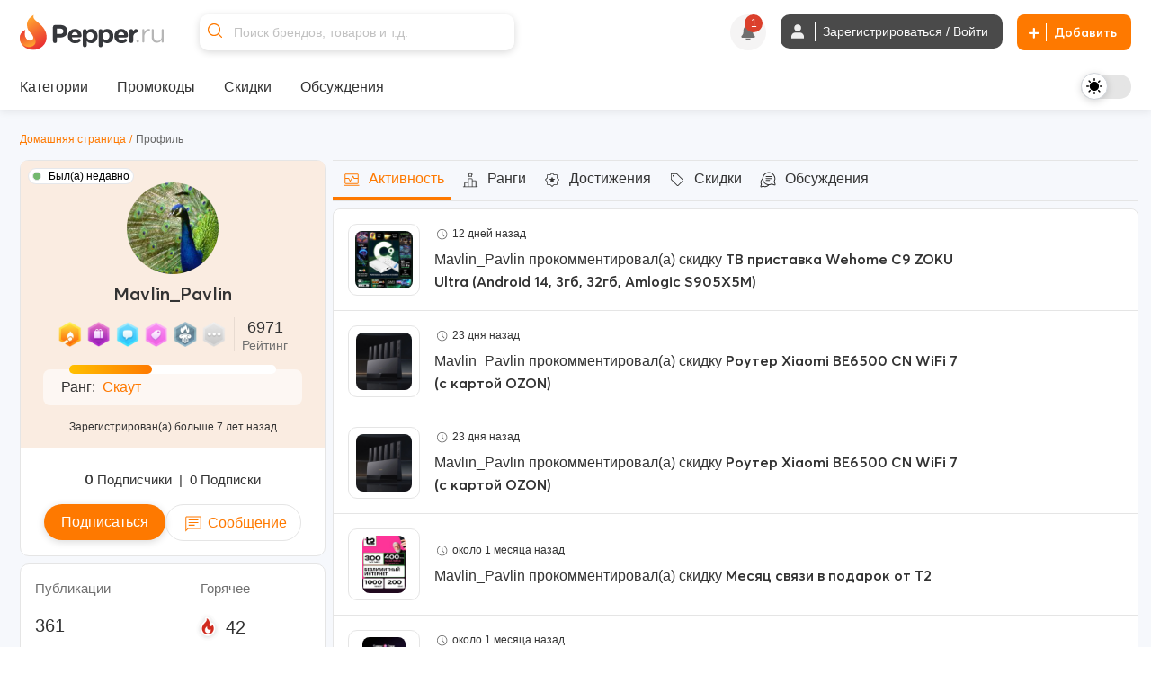

--- FILE ---
content_type: application/javascript
request_url: https://cdn1.pepper.ru/packs/js/profile-96040bfed78c1d5d1830.js
body_size: 54145
content:
/*! For license information please see profile-96040bfed78c1d5d1830.js.LICENSE.txt */
!function(e){var t={};function n(r){if(t[r])return t[r].exports;var i=t[r]={i:r,l:!1,exports:{}};return e[r].call(i.exports,i,i.exports,n),i.l=!0,i.exports}n.m=e,n.c=t,n.d=function(e,t,r){n.o(e,t)||Object.defineProperty(e,t,{enumerable:!0,get:r})},n.r=function(e){"undefined"!==typeof Symbol&&Symbol.toStringTag&&Object.defineProperty(e,Symbol.toStringTag,{value:"Module"}),Object.defineProperty(e,"__esModule",{value:!0})},n.t=function(e,t){if(1&t&&(e=n(e)),8&t)return e;if(4&t&&"object"===typeof e&&e&&e.__esModule)return e;var r=Object.create(null);if(n.r(r),Object.defineProperty(r,"default",{enumerable:!0,value:e}),2&t&&"string"!=typeof e)for(var i in e)n.d(r,i,function(t){return e[t]}.bind(null,i));return r},n.n=function(e){var t=e&&e.__esModule?function(){return e.default}:function(){return e};return n.d(t,"a",t),t},n.o=function(e,t){return Object.prototype.hasOwnProperty.call(e,t)},n.p="https://cdn0.pepper.ru/packs/",n(n.s=100)}({0:function(e,t,n){"use strict";n.d(t,"a",(function(){return E})),n.d(t,"b",(function(){return g})),n.d(t,"c",(function(){return v})),n.d(t,"d",(function(){return s})),n.d(t,"e",(function(){return m})),n.d(t,"f",(function(){return T})),n.d(t,"g",(function(){return f})),n.d(t,"h",(function(){return x})),n.d(t,"i",(function(){return i})),n.d(t,"j",(function(){return l})),n.d(t,"k",(function(){return S})),n.d(t,"l",(function(){return d})),n.d(t,"m",(function(){return k})),n.d(t,"n",(function(){return a})),n.d(t,"o",(function(){return w})),n.d(t,"p",(function(){return b})),n.d(t,"q",(function(){return y})),n.d(t,"r",(function(){return p})),n.d(t,"s",(function(){return u})),n.d(t,"t",(function(){return h})),n.d(t,"u",(function(){return c})),n.d(t,"v",(function(){return o}));var r=n(1);function i(e){return void 0===e&&(e=""),e.trim().split(" ").filter((e=>!!e.trim()))}function o(e){const t=e;Object.keys(t).forEach((e=>{try{t[e]=null}catch(n){}try{delete t[e]}catch(n){}}))}function a(e,t){return void 0===t&&(t=0),setTimeout(e,t)}function s(){return Date.now()}function l(e,t){void 0===t&&(t="x");const n=Object(r.a)();let i,o,a;const s=function(e){const t=Object(r.a)();let n;return t.getComputedStyle&&(n=t.getComputedStyle(e,null)),!n&&e.currentStyle&&(n=e.currentStyle),n||(n=e.style),n}(e);return n.WebKitCSSMatrix?(o=s.transform||s.webkitTransform,o.split(",").length>6&&(o=o.split(", ").map((e=>e.replace(",","."))).join(", ")),a=new n.WebKitCSSMatrix("none"===o?"":o)):(a=s.MozTransform||s.OTransform||s.MsTransform||s.msTransform||s.transform||s.getPropertyValue("transform").replace("translate(","matrix(1, 0, 0, 1,"),i=a.toString().split(",")),"x"===t&&(o=n.WebKitCSSMatrix?a.m41:16===i.length?parseFloat(i[12]):parseFloat(i[4])),"y"===t&&(o=n.WebKitCSSMatrix?a.m42:16===i.length?parseFloat(i[13]):parseFloat(i[5])),o||0}function d(e){return"object"===typeof e&&null!==e&&e.constructor&&"Object"===Object.prototype.toString.call(e).slice(8,-1)}function c(){const e=Object(arguments.length<=0?void 0:arguments[0]),t=["__proto__","constructor","prototype"];for(let r=1;r<arguments.length;r+=1){const i=r<0||arguments.length<=r?void 0:arguments[r];if(void 0!==i&&null!==i&&(n=i,!("undefined"!==typeof window&&"undefined"!==typeof window.HTMLElement?n instanceof HTMLElement:n&&(1===n.nodeType||11===n.nodeType)))){const n=Object.keys(Object(i)).filter((e=>t.indexOf(e)<0));for(let t=0,r=n.length;t<r;t+=1){const r=n[t],o=Object.getOwnPropertyDescriptor(i,r);void 0!==o&&o.enumerable&&(d(e[r])&&d(i[r])?i[r].__swiper__?e[r]=i[r]:c(e[r],i[r]):!d(e[r])&&d(i[r])?(e[r]={},i[r].__swiper__?e[r]=i[r]:c(e[r],i[r])):e[r]=i[r])}}}var n;return e}function u(e,t,n){e.style.setProperty(t,n)}function p(e){let t=e.swiper,n=e.targetPosition,i=e.side;const o=Object(r.a)(),a=-t.translate;let s,l=null;const d=t.params.speed;t.wrapperEl.style.scrollSnapType="none",o.cancelAnimationFrame(t.cssModeFrameID);const c=n>a?"next":"prev",u=(e,t)=>"next"===c&&e>=t||"prev"===c&&e<=t,p=()=>{s=(new Date).getTime(),null===l&&(l=s);const e=Math.max(Math.min((s-l)/d,1),0),r=.5-Math.cos(e*Math.PI)/2;let c=a+r*(n-a);if(u(c,n)&&(c=n),t.wrapperEl.scrollTo({[i]:c}),u(c,n))return t.wrapperEl.style.overflow="hidden",t.wrapperEl.style.scrollSnapType="",setTimeout((()=>{t.wrapperEl.style.overflow="",t.wrapperEl.scrollTo({[i]:c})})),void o.cancelAnimationFrame(t.cssModeFrameID);t.cssModeFrameID=o.requestAnimationFrame(p)};p()}function f(e){return e.querySelector(".swiper-slide-transform")||e.shadowRoot&&e.shadowRoot.querySelector(".swiper-slide-transform")||e}function m(e,t){return void 0===t&&(t=""),[...e.children].filter((e=>e.matches(t)))}function h(e){try{return void console.warn(e)}catch(t){}}function v(e,t){void 0===t&&(t=[]);const n=document.createElement(e);return n.classList.add(...Array.isArray(t)?t:i(t)),n}function g(e){const t=Object(r.a)(),n=Object(r.b)(),i=e.getBoundingClientRect(),o=n.body,a=e.clientTop||o.clientTop||0,s=e.clientLeft||o.clientLeft||0,l=e===t?t.scrollY:e.scrollTop,d=e===t?t.scrollX:e.scrollLeft;return{top:i.top+l-a,left:i.left+d-s}}function y(e,t){const n=[];for(;e.previousElementSibling;){const r=e.previousElementSibling;t?r.matches(t)&&n.push(r):n.push(r),e=r}return n}function b(e,t){const n=[];for(;e.nextElementSibling;){const r=e.nextElementSibling;t?r.matches(t)&&n.push(r):n.push(r),e=r}return n}function w(e,t){return Object(r.a)().getComputedStyle(e,null).getPropertyValue(t)}function x(e){let t,n=e;if(n){for(t=0;null!==(n=n.previousSibling);)1===n.nodeType&&(t+=1);return t}}function E(e,t){const n=[];let r=e.parentElement;for(;r;)t?r.matches(t)&&n.push(r):n.push(r),r=r.parentElement;return n}function S(e,t){t&&e.addEventListener("transitionend",(function n(r){r.target===e&&(t.call(e,r),e.removeEventListener("transitionend",n))}))}function T(e,t,n){const i=Object(r.a)();return n?e["width"===t?"offsetWidth":"offsetHeight"]+parseFloat(i.getComputedStyle(e,null).getPropertyValue("width"===t?"margin-right":"margin-top"))+parseFloat(i.getComputedStyle(e,null).getPropertyValue("width"===t?"margin-left":"margin-bottom")):e.offsetWidth}function k(e){return(Array.isArray(e)?e:[e]).filter((e=>!!e))}},1:function(e,t,n){"use strict";function r(e){return null!==e&&"object"===typeof e&&"constructor"in e&&e.constructor===Object}function i(e,t){void 0===e&&(e={}),void 0===t&&(t={}),Object.keys(t).forEach((n=>{"undefined"===typeof e[n]?e[n]=t[n]:r(t[n])&&r(e[n])&&Object.keys(t[n]).length>0&&i(e[n],t[n])}))}n.d(t,"a",(function(){return l})),n.d(t,"b",(function(){return a}));const o={body:{},addEventListener(){},removeEventListener(){},activeElement:{blur(){},nodeName:""},querySelector:()=>null,querySelectorAll:()=>[],getElementById:()=>null,createEvent:()=>({initEvent(){}}),createElement:()=>({children:[],childNodes:[],style:{},setAttribute(){},getElementsByTagName:()=>[]}),createElementNS:()=>({}),importNode:()=>null,location:{hash:"",host:"",hostname:"",href:"",origin:"",pathname:"",protocol:"",search:""}};function a(){const e="undefined"!==typeof document?document:{};return i(e,o),e}const s={document:o,navigator:{userAgent:""},location:{hash:"",host:"",hostname:"",href:"",origin:"",pathname:"",protocol:"",search:""},history:{replaceState(){},pushState(){},go(){},back(){}},CustomEvent:function(){return this},addEventListener(){},removeEventListener(){},getComputedStyle:()=>({getPropertyValue:()=>""}),Image(){},Date(){},screen:{},setTimeout(){},clearTimeout(){},matchMedia:()=>({}),requestAnimationFrame:e=>"undefined"===typeof setTimeout?(e(),null):setTimeout(e,0),cancelAnimationFrame(e){"undefined"!==typeof setTimeout&&clearTimeout(e)}};function l(){const e="undefined"!==typeof window?window:{};return i(e,s),e}},100:function(e,t,n){"use strict";n.r(t);n(101);var r,i=n(3),o=n(49),a=n(5),s=n(4);n(43),n(44),n(9),n(31),n(45),n(49),n(37),window.Swiper=a.a,a.a.use([s.c,s.d,s.b]),window.handleUserPhotoColor=function(){var e=document.getElementById("user-photo"),t=document.getElementById("user-photo-parent");if(e&&t){var n=document.createElement("canvas");n.width=e.width,n.height=e.height;var r=n.getContext("2d");r.drawImage(e,0,0,e.width,e.height);var i=function(e){for(var t={},n=0,r={r:128,g:128,b:128},i=0;i<e.length;i+=4){var o=e[i],a=e[i+1],s=e[i+2],l="".concat(o,",").concat(a,",").concat(s);t[l]=(t[l]||0)+1,t[l]>n&&(n=t[l],r={r:o,g:a,b:s})}return r}(r.getImageData(0,0,e.width,e.height).data);t.style.backgroundColor="rgba(".concat(i.r,", ").concat(i.g,", ").concat(i.b,", .3)")}},null===(r=document.querySelector("#reload-page"))||void 0===r||r.addEventListener("ajax:success",(function(e){location.reload()}));var l=document.getElementById("user-bio-content"),d=document.getElementById("user-bio-expand"),c=document.getElementById("user-bio-fill");l&&d&&d.addEventListener("click",(function(){var e=d.classList.contains("opened");d.textContent=e?I18n.t("read_more"):I18n.t("less"),this.classList.contains("opened")?(this.classList.remove("opened"),c.innerText=l.getAttribute("data-bio").substring(0,70)+" ..."):(this.classList.add("opened"),c.innerText=l.getAttribute("data-bio"))}));var u=document.getElementById("admin-section-expand"),p=document.querySelector(".admin-section"),f=document.querySelector(".mod-options-section");function m(){var e=window.innerWidth<768?115:170;document.querySelectorAll(".test-swiper .swiper-slide").forEach((function(t){t.style.width="".concat(e,"px"),t.style.minWidth="".concat(e,"px"),t.style.maxWidth="".concat(e,"px")})),document.querySelectorAll(".badge-open-popup").forEach((function(t){t.classList.contains("swiper-slide")||(t.style.width="".concat(e,"px"),t.style.minWidth="".concat(e,"px"),t.style.maxWidth="".concat(e,"px"))})),document.querySelectorAll(".badge-container").forEach((function(t){var n=parseInt(t.dataset.badgeCount)||0;if(n>0){var r=n*e+(n-1);t.style.width="".concat(r,"px")}else t.style.width="100%"})),document.querySelectorAll(".progress-bar").forEach((function(t){var n=parseInt(t.dataset.badgeCount)||0;if(n>0){var r=n*e+(n-1);t.style.width="".concat(r,"px")}else t.style.width="100%"}))}u&&u.addEventListener("click",(function(){this.classList.toggle("open"),this.classList.contains("open")?(this.querySelector("svg").classList.add("rotate-180"),null===p||void 0===p||p.classList.remove("hidden"),null===f||void 0===f||f.classList.remove("hidden")):(this.querySelector("svg").classList.remove("rotate-180"),null===p||void 0===p||p.classList.add("hidden"),null===f||void 0===f||f.classList.add("hidden"))})),document.addEventListener("DOMContentLoaded",(function(){var e;window.innerWidth<768&&setTimeout((function(){var e=document.querySelector('.tab[role="active-tab"]');e&&e.scrollIntoView({behavior:"smooth",block:"start",inline:"center"})}),1e3),null===(e=document.querySelectorAll('[id^="follow-link-"]'))||void 0===e||e.forEach((function(e){e.addEventListener("ajax:success",(function(e){var t=e.currentTarget,n=t.dataset.action;"unfollow"===n?(t.innerHTML=I18n.t("undo"),t.dataset.action="follow",t.href=t.href.replace("remove=1",""),Object(i.showToast)(I18n.t("successfully_unfollowed"))):"follow"===n&&(t.innerHTML=I18n.t("following"),t.dataset.action="unfollow",t.href="".concat(t.href,"&remove=1"),Object(i.showToast)(I18n.t("successfully_followed")))}))}));var t=document.querySelector(".flash-close");t&&t.addEventListener("click",(function(){var e=document.getElementById("flash-message");e.classList.remove("opacity-100"),e.classList.add("opacity-0")}))})),document.addEventListener("ajax:success",(function(e){e.target.matches("#reload-page")&&location.reload()})),document.addEventListener("DOMContentLoaded",(function(){var e;Object(o.setBadgePopup)(),m(),setTimeout((function(){var e;(e=new a.a(".test-swiper",{slidesPerView:"auto",spaceBetween:0,loop:!1,freeMode:{enabled:!0,sticky:!1,momentum:!0,momentumRatio:1,momentumVelocityRatio:1,momentumBounce:!1},allowTouchMove:!0,resistanceRatio:0,watchOverflow:!1,watchSlidesProgress:!0,pagination:{el:".swiper-pagination",clickable:!0},navigation:{nextEl:".swiper-button-next",prevEl:".swiper-button-prev",hideOnClick:!1},breakpoints:{768:{slidesPerView:"auto",freeMode:{enabled:!0}},1280:{slidesPerView:5,slidesPerGroup:5,freeMode:{enabled:!1},spaceBetween:0}}})).update(),e.slideTo(0),setTimeout((function(){var e,t=null===(e=document.querySelector(".test-swiper"))||void 0===e?void 0:e.swiper;t&&(t.updateSize(),t.updateSlides(),t.update())}),100)}),100),window.addEventListener("resize",(function(){clearTimeout(e),e=setTimeout((function(){var e;m();var t=null===(e=document.querySelector(".test-swiper"))||void 0===e?void 0:e.swiper;t&&(t.updateSize(),t.updateSlides(),t.update())}),250)}))})),document.addEventListener("DOMContentLoaded",(function(){var e=document.getElementById("topics-to-blur");if(e&&(t=e.dataset.topics))for(var t=JSON.parse(t),n=0;n<t.length;n++){var r=t[n],i=document.getElementById("deal_posted_"+r);i&&i.classList.add("blur")}}))},101:function(e,t,n){},2:function(e,t,n){"use strict";function r(){r=function(){return t};var e,t={},n=Object.prototype,i=n.hasOwnProperty,o=Object.defineProperty||function(e,t,n){e[t]=n.value},a="function"==typeof Symbol?Symbol:{},s=a.iterator||"@@iterator",l=a.asyncIterator||"@@asyncIterator",d=a.toStringTag||"@@toStringTag";function c(e,t,n){return Object.defineProperty(e,t,{value:n,enumerable:!0,configurable:!0,writable:!0}),e[t]}try{c({},"")}catch(e){c=function(e,t,n){return e[t]=n}}function u(e,t,n,r){var i=t&&t.prototype instanceof y?t:y,a=Object.create(i.prototype),s=new _(r||[]);return o(a,"_invoke",{value:O(e,n,s)}),a}function p(e,t,n){try{return{type:"normal",arg:e.call(t,n)}}catch(e){return{type:"throw",arg:e}}}t.wrap=u;var f="suspendedStart",m="suspendedYield",h="executing",v="completed",g={};function y(){}function b(){}function w(){}var x={};c(x,s,(function(){return this}));var E=Object.getPrototypeOf,S=E&&E(E(I([])));S&&S!==n&&i.call(S,s)&&(x=S);var T=w.prototype=y.prototype=Object.create(x);function k(e){["next","throw","return"].forEach((function(t){c(e,t,(function(e){return this._invoke(t,e)}))}))}function L(e,t){function n(r,o,a,s){var l=p(e[r],e,o);if("throw"!==l.type){var d=l.arg,c=d.value;return c&&"object"==typeof c&&i.call(c,"__await")?t.resolve(c.__await).then((function(e){n("next",e,a,s)}),(function(e){n("throw",e,a,s)})):t.resolve(c).then((function(e){d.value=e,a(d)}),(function(e){return n("throw",e,a,s)}))}s(l.arg)}var r;o(this,"_invoke",{value:function(e,i){function o(){return new t((function(t,r){n(e,i,t,r)}))}return r=r?r.then(o,o):o()}})}function O(t,n,r){var i=f;return function(o,a){if(i===h)throw Error("Generator is already running");if(i===v){if("throw"===o)throw a;return{value:e,done:!0}}for(r.method=o,r.arg=a;;){var s=r.delegate;if(s){var l=C(s,r);if(l){if(l===g)continue;return l}}if("next"===r.method)r.sent=r._sent=r.arg;else if("throw"===r.method){if(i===f)throw i=v,r.arg;r.dispatchException(r.arg)}else"return"===r.method&&r.abrupt("return",r.arg);i=h;var d=p(t,n,r);if("normal"===d.type){if(i=r.done?v:m,d.arg===g)continue;return{value:d.arg,done:r.done}}"throw"===d.type&&(i=v,r.method="throw",r.arg=d.arg)}}}function C(t,n){var r=n.method,i=t.iterator[r];if(i===e)return n.delegate=null,"throw"===r&&t.iterator.return&&(n.method="return",n.arg=e,C(t,n),"throw"===n.method)||"return"!==r&&(n.method="throw",n.arg=new TypeError("The iterator does not provide a '"+r+"' method")),g;var o=p(i,t.iterator,n.arg);if("throw"===o.type)return n.method="throw",n.arg=o.arg,n.delegate=null,g;var a=o.arg;return a?a.done?(n[t.resultName]=a.value,n.next=t.nextLoc,"return"!==n.method&&(n.method="next",n.arg=e),n.delegate=null,g):a:(n.method="throw",n.arg=new TypeError("iterator result is not an object"),n.delegate=null,g)}function M(e){var t={tryLoc:e[0]};1 in e&&(t.catchLoc=e[1]),2 in e&&(t.finallyLoc=e[2],t.afterLoc=e[3]),this.tryEntries.push(t)}function j(e){var t=e.completion||{};t.type="normal",delete t.arg,e.completion=t}function _(e){this.tryEntries=[{tryLoc:"root"}],e.forEach(M,this),this.reset(!0)}function I(t){if(t||""===t){var n=t[s];if(n)return n.call(t);if("function"==typeof t.next)return t;if(!isNaN(t.length)){var r=-1,o=function n(){for(;++r<t.length;)if(i.call(t,r))return n.value=t[r],n.done=!1,n;return n.value=e,n.done=!0,n};return o.next=o}}throw new TypeError(typeof t+" is not iterable")}return b.prototype=w,o(T,"constructor",{value:w,configurable:!0}),o(w,"constructor",{value:b,configurable:!0}),b.displayName=c(w,d,"GeneratorFunction"),t.isGeneratorFunction=function(e){var t="function"==typeof e&&e.constructor;return!!t&&(t===b||"GeneratorFunction"===(t.displayName||t.name))},t.mark=function(e){return Object.setPrototypeOf?Object.setPrototypeOf(e,w):(e.__proto__=w,c(e,d,"GeneratorFunction")),e.prototype=Object.create(T),e},t.awrap=function(e){return{__await:e}},k(L.prototype),c(L.prototype,l,(function(){return this})),t.AsyncIterator=L,t.async=function(e,n,r,i,o){void 0===o&&(o=Promise);var a=new L(u(e,n,r,i),o);return t.isGeneratorFunction(n)?a:a.next().then((function(e){return e.done?e.value:a.next()}))},k(T),c(T,d,"Generator"),c(T,s,(function(){return this})),c(T,"toString",(function(){return"[object Generator]"})),t.keys=function(e){var t=Object(e),n=[];for(var r in t)n.push(r);return n.reverse(),function e(){for(;n.length;){var r=n.pop();if(r in t)return e.value=r,e.done=!1,e}return e.done=!0,e}},t.values=I,_.prototype={constructor:_,reset:function(t){if(this.prev=0,this.next=0,this.sent=this._sent=e,this.done=!1,this.delegate=null,this.method="next",this.arg=e,this.tryEntries.forEach(j),!t)for(var n in this)"t"===n.charAt(0)&&i.call(this,n)&&!isNaN(+n.slice(1))&&(this[n]=e)},stop:function(){this.done=!0;var e=this.tryEntries[0].completion;if("throw"===e.type)throw e.arg;return this.rval},dispatchException:function(t){if(this.done)throw t;var n=this;function r(r,i){return s.type="throw",s.arg=t,n.next=r,i&&(n.method="next",n.arg=e),!!i}for(var o=this.tryEntries.length-1;o>=0;--o){var a=this.tryEntries[o],s=a.completion;if("root"===a.tryLoc)return r("end");if(a.tryLoc<=this.prev){var l=i.call(a,"catchLoc"),d=i.call(a,"finallyLoc");if(l&&d){if(this.prev<a.catchLoc)return r(a.catchLoc,!0);if(this.prev<a.finallyLoc)return r(a.finallyLoc)}else if(l){if(this.prev<a.catchLoc)return r(a.catchLoc,!0)}else{if(!d)throw Error("try statement without catch or finally");if(this.prev<a.finallyLoc)return r(a.finallyLoc)}}}},abrupt:function(e,t){for(var n=this.tryEntries.length-1;n>=0;--n){var r=this.tryEntries[n];if(r.tryLoc<=this.prev&&i.call(r,"finallyLoc")&&this.prev<r.finallyLoc){var o=r;break}}o&&("break"===e||"continue"===e)&&o.tryLoc<=t&&t<=o.finallyLoc&&(o=null);var a=o?o.completion:{};return a.type=e,a.arg=t,o?(this.method="next",this.next=o.finallyLoc,g):this.complete(a)},complete:function(e,t){if("throw"===e.type)throw e.arg;return"break"===e.type||"continue"===e.type?this.next=e.arg:"return"===e.type?(this.rval=this.arg=e.arg,this.method="return",this.next="end"):"normal"===e.type&&t&&(this.next=t),g},finish:function(e){for(var t=this.tryEntries.length-1;t>=0;--t){var n=this.tryEntries[t];if(n.finallyLoc===e)return this.complete(n.completion,n.afterLoc),j(n),g}},catch:function(e){for(var t=this.tryEntries.length-1;t>=0;--t){var n=this.tryEntries[t];if(n.tryLoc===e){var r=n.completion;if("throw"===r.type){var i=r.arg;j(n)}return i}}throw Error("illegal catch attempt")},delegateYield:function(t,n,r){return this.delegate={iterator:I(t),resultName:n,nextLoc:r},"next"===this.method&&(this.arg=e),g}},t}function i(e,t){var n=Object.keys(e);if(Object.getOwnPropertySymbols){var r=Object.getOwnPropertySymbols(e);t&&(r=r.filter((function(t){return Object.getOwnPropertyDescriptor(e,t).enumerable}))),n.push.apply(n,r)}return n}function o(e){for(var t=1;t<arguments.length;t++){var n=null!=arguments[t]?arguments[t]:{};t%2?i(Object(n),!0).forEach((function(t){a(e,t,n[t])})):Object.getOwnPropertyDescriptors?Object.defineProperties(e,Object.getOwnPropertyDescriptors(n)):i(Object(n)).forEach((function(t){Object.defineProperty(e,t,Object.getOwnPropertyDescriptor(n,t))}))}return e}function a(e,t,n){var r;return(t="symbol"==typeof(r=function(e,t){if("object"!=typeof e||!e)return e;var n=e[Symbol.toPrimitive];if(void 0!==n){var r=n.call(e,t||"default");if("object"!=typeof r)return r;throw new TypeError("@@toPrimitive must return a primitive value.")}return("string"===t?String:Number)(e)}(t,"string"))?r:r+"")in e?Object.defineProperty(e,t,{value:n,enumerable:!0,configurable:!0,writable:!0}):e[t]=n,e}function s(e,t,n,r,i,o,a){try{var s=e[o](a),l=s.value}catch(d){return void n(d)}s.done?t(l):Promise.resolve(l).then(r,i)}n.r(t),n.d(t,"fetchAPI",(function(){return d}));var l={"X-CSRF-Token":document.querySelector('meta[name="csrf-token"]').getAttribute("content"),"X-Requested-With":"XMLHttpRequest","Content-Type":"application/json",Accept:"text/javascript"},d=function(){var e,t=(e=r().mark((function e(t){var n,i,a,s,d,c,u,p,f,m=arguments;return r().wrap((function(e){for(;;)switch(e.prev=e.next){case 0:return n=m.length>1&&void 0!==m[1]?m[1]:"GET",i=m.length>2&&void 0!==m[2]?m[2]:null,a=m.length>3&&void 0!==m[3]?m[3]:"script",s=t,(d=o({},l)).Accept="json"===a?"application/json":"text/javascript","GET"===n&&i&&(c=new URLSearchParams(i).toString(),s="".concat(t,"?").concat(c)),u={method:n,headers:d,credentials:"same-origin"},i&&"GET"!==n&&(u.body=JSON.stringify(i)),e.prev=9,e.next=12,fetch(s,u);case 12:if((p=e.sent).ok){e.next=15;break}throw new Error("HTTP error! status: ".concat(p.status));case 15:e.t0=a,e.next="script"===e.t0?18:"json"===e.t0?23:"text"===e.t0?26:"blob"===e.t0?29:32;break;case 18:return e.next=20,p.text();case 20:return f=e.sent,eval.call(window,f),e.abrupt("return",f);case 23:return e.next=25,p.json();case 25:case 28:case 31:return e.abrupt("return",e.sent);case 26:return e.next=28,p.text();case 29:return e.next=31,p.blob();case 32:throw new Error("Unsupported dataType: ".concat(a));case 33:e.next=39;break;case 35:throw e.prev=35,e.t1=e.catch(9),console.error("API call failed:",e.t1),e.t1;case 39:case"end":return e.stop()}}),e,null,[[9,35]])})),function(){var t=this,n=arguments;return new Promise((function(r,i){var o=e.apply(t,n);function a(e){s(o,r,i,a,l,"next",e)}function l(e){s(o,r,i,a,l,"throw",e)}a(void 0)}))});return function(e){return t.apply(this,arguments)}}();window.fetchAPI=d},3:function(e,t,n){"use strict";function r(e,t,n){var r=document.createElement("div");r.id="notice-toast",r.className="fixed flex bg-secondary-light dark:bg-white items-center w-max max-w-[95vw] p-4 space-x-4 text-gray-500 divide-x rtl:divide-x-reverse divide-gray-200 rounded-lg shadow md:top-[70px] bottom-10 right-5 md:bottom-auto md:left-auto dark:text-gray-400 dark:divide-gray-700 space-x dark:bg-gray-800 z-[9999] slide-in",r.setAttribute("role","alert");var i=document.createElement("div");if(i.className="md:text-base text-sm text-white dark:text-primary-text-light font-normal",i.textContent=e,r.appendChild(i),t&&n){var o=document.createElement("div");o.className="w-max pl-2 !ml-[5px]";var a=document.createElement("a");a.className="flex items-center md:text-base text-sm text-primary font-bold",a.href=t,a.textContent=n,o.appendChild(a),r.appendChild(o)}document.querySelector("body").appendChild(r),setTimeout((function(){r.remove()}),5e3)}n.r(t),n.d(t,"showToast",(function(){return r})),window.showToast=r},31:function(e,t,n){"use strict";n.r(t);n(2);var r=new Map;function i(){document.querySelectorAll(".reactions-container.show-reaction").forEach((function(e){e.addEventListener("mouseenter",o),e.addEventListener("mouseleave",a)}))}function o(e){var t=e.currentTarget,n=t.querySelector(".reaction-popup");if(n){var i=n.dataset.id,o=document.querySelector(".reactions_".concat(i));if(o||((o=document.createElement("div")).className="reactions_".concat(i," absolute bottom-[20px] border border-light-border dark:border-dark-border z-30 rounded-full shadow-lg bg-white dark:bg-background-btn-dark px-3 !hidden reactions"),t.appendChild(o)),"false"==o.dataset.loaded||void 0==o.dataset.loaded){var a,s=null===(a=window.appconfig)||void 0===a?void 0:a.reactions;if(!s)return;var l='\n      <div class="flex items-center h-10">\n        '.concat(s.map((function(e,t){return'\n          <div class="'.concat(t===s.length-1?"":"pr-3",'">\n            <a class="cursor-pointer hover:scale-110 transition-all block w-6 reaction-icon" data-method="put" href="/posts/voteup?id=').concat(i,"&reaction_id=").concat(e.id,'" data-remote="true" data-post-id="').concat(i,'" data-reaction-id="').concat(e.id,'">\n              <img src="').concat(e.src,'" alt="').concat(e.name,'" loading="lazy" class="w-[30px] h-auto max-h-[30px]" />\n            </a>\n          </div>\n        ')})).join(""),"\n      </div>\n    ");o.innerHTML=l,o.dataset.loaded=!0}clearTimeout(r.get(i)),o.style.maxWidth="",o.classList.add("active"),o.classList.remove("!hidden")}}function a(e){var t=e.currentTarget.querySelector(".reaction-popup");if(t){var n=t.dataset.id,i=document.querySelector(".reactions_".concat(n));if(i){var o=setTimeout((function(){i.style.maxWidth="0px",i.classList.remove("active"),setTimeout((function(){i.innerHTML="",i.dataset.loaded=!1,i.classList.add("!hidden")}),100)}),500);r.set(n,o)}}}document.addEventListener("DOMContentLoaded",(function(){i()})),window.setReactions=i},37:function(e,t){function n(e,t){var r=document.getElementById("expand-image-popup");e||(r.innerHTML='\n    <div class="flex justify-center items-center bg-white dark:bg-background-dark w-full h-full">\n      <div class="md:max-w-[80%] max-w-[90%] md:max-h-[70dvh] max-h-[80dvh] overflow-scroll">\n        <img class="lazyload max-h-[70dvh] rounded-bradius10 w-full" id="original-image" src="" loading="lazy">\n        <div class="absolute flex justify-between mx-4 py-4 right-0 top-0">\n          <div id="close-expand" class="cursor-pointer">\n            \x3c!-- Close icon SVG --\x3e\n            <svg class="w-[20px] h-[20px] text-primary-icon-light dark:text-primary-icon-dark" aria-hidden="true" xmlns="http://www.w3.org/2000/svg" width="24" height="24" fill="none" viewBox="0 0 24 24">\n              <path stroke="currentColor" stroke-linecap="round" stroke-linejoin="round" stroke-width="2" d="M6 18 17.94 6M18 18 6.06 6"/>\n            </svg>\n          </div>\n        </div> \n      </div>\n    </div>',document.getElementById("original-image").src=t,r.addEventListener("click",(function(e){if(e.target&&["img","path","svg"].includes(e.target.tagName.toLowerCase()))return!1;n(!0)})));var i=new Modal(r,{backdrop:"dynamic",backdropClasses:"bg-gray-900/50 dark:bg-gray-900/80 fixed inset-0 z-40",closable:!0,onHide:function(){},onShow:function(){var e=document.getElementById("close-expand");e&&e.addEventListener("click",(function(){n(!0)}));var t=document.getElementById("unblur-expand");t&&t.addEventListener("click",(function(){var e=document.getElementById("original-image");e.classList.toggle("content-blur");var n=e.classList.contains("content-blur");t.innerHTML=n?'<svg xmlns="http://www.w3.org/2000/svg" class="w-5 h-5 text-gray-700 dark:text-gray-200" fill="none" viewBox="0 0 24 24" stroke="currentColor">\n                 <path stroke-linecap="round" stroke-linejoin="round" stroke-width="2" d="M13.875 18.825A10.05 10.05 0 0112 19c-4.477 0-8.268-2.943-9.542-7a9.956 9.956 0 012.503-4.255m1.5-1.5A9.956 9.956 0 0112 5c4.477 0 8.268 2.943 9.542 7a9.956 9.956 0 01-4.208 5.165M3 3l18 18"/>\n               </svg>':'<svg xmlns="http://www.w3.org/2000/svg" class="w-5 h-5 text-gray-700 dark:text-gray-200" fill="none" viewBox="0 0 24 24" stroke="currentColor">\n                 <path stroke-linecap="round" stroke-linejoin="round" stroke-width="2" d="M15 12a3 3 0 11-6 0 3 3 0 016 0z" />\n                 <path stroke-linecap="round" stroke-linejoin="round" stroke-width="2" d="M2.458 12C3.732 7.943 7.523 5 12 5c4.477 0 8.268 2.943 9.542 7-1.274 4.057-5.065 7-9.542 7-4.477 0-8.268-2.943-9.542-7z" />\n               </svg>'}))},onToggle:function(){}},{id:"modalElexpandimage",override:!0});e?i.hide():i.show()}document.addEventListener("click",(function(e){var t=e.target;if("img"===t.tagName.toLowerCase()){var r,i,o,a,s,l,d,c=(null===(r=document.querySelector("#topic-desc-content"))||void 0===r?void 0:r.contains(t))||(null===(i=document.querySelector("#news-desc-content"))||void 0===i?void 0:i.contains(t))||(null===(o=document.querySelector("#saved-posts-tab"))||void 0===o?void 0:o.contains(t))||(null===(a=document.querySelector("#comment-list"))||void 0===a?void 0:a.contains(t))||(null===(s=document.querySelector("#tab-how"))||void 0===s?void 0:s.contains(t))||(null===(l=document.querySelector("#tab-details"))||void 0===l?void 0:l.contains(t))||(null===(d=document.querySelector("#tab-faqs"))||void 0===d?void 0:d.contains(t)),u=Array.from(t.classList).some((function(e){return/^voting_status_\d+$/.test(e)})),p=t.classList.contains("user-photo")||t.classList.contains("emoji-image"),f=t.closest("a"),m=null===f||void 0===f?void 0:f.classList.contains("re-emojis"),h=null!==t.closest(".reactions-container");if(c&&!p&&!m&&!u&&!h)return void n(!1,t.src||t.dataset.imageOriginal)}"expand-image"===t.id&&n(!1,t.src||t.dataset.imageOriginal)}))},39:function(e,t,n){"use strict";function r(e){if(null==e)return window;if("[object Window]"!==e.toString()){var t=e.ownerDocument;return t&&t.defaultView||window}return e}function i(e){return e instanceof r(e).Element||e instanceof Element}function o(e){return e instanceof r(e).HTMLElement||e instanceof HTMLElement}function a(e){return"undefined"!==typeof ShadowRoot&&(e instanceof r(e).ShadowRoot||e instanceof ShadowRoot)}n.d(t,"a",(function(){return fe}));var s=Math.max,l=Math.min,d=Math.round;function c(){var e=navigator.userAgentData;return null!=e&&e.brands&&Array.isArray(e.brands)?e.brands.map((function(e){return e.brand+"/"+e.version})).join(" "):navigator.userAgent}function u(){return!/^((?!chrome|android).)*safari/i.test(c())}function p(e,t,n){void 0===t&&(t=!1),void 0===n&&(n=!1);var a=e.getBoundingClientRect(),s=1,l=1;t&&o(e)&&(s=e.offsetWidth>0&&d(a.width)/e.offsetWidth||1,l=e.offsetHeight>0&&d(a.height)/e.offsetHeight||1);var c=(i(e)?r(e):window).visualViewport,p=!u()&&n,f=(a.left+(p&&c?c.offsetLeft:0))/s,m=(a.top+(p&&c?c.offsetTop:0))/l,h=a.width/s,v=a.height/l;return{width:h,height:v,top:m,right:f+h,bottom:m+v,left:f,x:f,y:m}}function f(e){var t=r(e);return{scrollLeft:t.pageXOffset,scrollTop:t.pageYOffset}}function m(e){return e?(e.nodeName||"").toLowerCase():null}function h(e){return((i(e)?e.ownerDocument:e.document)||window.document).documentElement}function v(e){return p(h(e)).left+f(e).scrollLeft}function g(e){return r(e).getComputedStyle(e)}function y(e){var t=g(e),n=t.overflow,r=t.overflowX,i=t.overflowY;return/auto|scroll|overlay|hidden/.test(n+i+r)}function b(e,t,n){void 0===n&&(n=!1);var i,a,s=o(t),l=o(t)&&function(e){var t=e.getBoundingClientRect(),n=d(t.width)/e.offsetWidth||1,r=d(t.height)/e.offsetHeight||1;return 1!==n||1!==r}(t),c=h(t),u=p(e,l,n),g={scrollLeft:0,scrollTop:0},b={x:0,y:0};return(s||!s&&!n)&&(("body"!==m(t)||y(c))&&(g=(i=t)!==r(i)&&o(i)?{scrollLeft:(a=i).scrollLeft,scrollTop:a.scrollTop}:f(i)),o(t)?((b=p(t,!0)).x+=t.clientLeft,b.y+=t.clientTop):c&&(b.x=v(c))),{x:u.left+g.scrollLeft-b.x,y:u.top+g.scrollTop-b.y,width:u.width,height:u.height}}function w(e){var t=p(e),n=e.offsetWidth,r=e.offsetHeight;return Math.abs(t.width-n)<=1&&(n=t.width),Math.abs(t.height-r)<=1&&(r=t.height),{x:e.offsetLeft,y:e.offsetTop,width:n,height:r}}function x(e){return"html"===m(e)?e:e.assignedSlot||e.parentNode||(a(e)?e.host:null)||h(e)}function E(e){return["html","body","#document"].indexOf(m(e))>=0?e.ownerDocument.body:o(e)&&y(e)?e:E(x(e))}function S(e,t){var n;void 0===t&&(t=[]);var i=E(e),o=i===(null==(n=e.ownerDocument)?void 0:n.body),a=r(i),s=o?[a].concat(a.visualViewport||[],y(i)?i:[]):i,l=t.concat(s);return o?l:l.concat(S(x(s)))}function T(e){return["table","td","th"].indexOf(m(e))>=0}function k(e){return o(e)&&"fixed"!==g(e).position?e.offsetParent:null}function L(e){for(var t=r(e),n=k(e);n&&T(n)&&"static"===g(n).position;)n=k(n);return n&&("html"===m(n)||"body"===m(n)&&"static"===g(n).position)?t:n||function(e){var t=/firefox/i.test(c());if(/Trident/i.test(c())&&o(e)&&"fixed"===g(e).position)return null;var n=x(e);for(a(n)&&(n=n.host);o(n)&&["html","body"].indexOf(m(n))<0;){var r=g(n);if("none"!==r.transform||"none"!==r.perspective||"paint"===r.contain||-1!==["transform","perspective"].indexOf(r.willChange)||t&&"filter"===r.willChange||t&&r.filter&&"none"!==r.filter)return n;n=n.parentNode}return null}(e)||t}var O="top",C="bottom",M="right",j="left",_="auto",I=[O,C,M,j],P="start",A="end",B="clippingParents",D="viewport",z="popper",q="reference",G=I.reduce((function(e,t){return e.concat([t+"-"+P,t+"-"+A])}),[]),N=[].concat(I,[_]).reduce((function(e,t){return e.concat([t,t+"-"+P,t+"-"+A])}),[]),F=["beforeRead","read","afterRead","beforeMain","main","afterMain","beforeWrite","write","afterWrite"];function H(e){var t=new Map,n=new Set,r=[];function i(e){n.add(e.name),[].concat(e.requires||[],e.requiresIfExists||[]).forEach((function(e){if(!n.has(e)){var r=t.get(e);r&&i(r)}})),r.push(e)}return e.forEach((function(e){t.set(e.name,e)})),e.forEach((function(e){n.has(e.name)||i(e)})),r}var R={placement:"bottom",modifiers:[],strategy:"absolute"};function V(){for(var e=arguments.length,t=new Array(e),n=0;n<e;n++)t[n]=arguments[n];return!t.some((function(e){return!(e&&"function"===typeof e.getBoundingClientRect)}))}function $(e){void 0===e&&(e={});var t=e,n=t.defaultModifiers,r=void 0===n?[]:n,o=t.defaultOptions,a=void 0===o?R:o;return function(e,t,n){void 0===n&&(n=a);var o,s,l={placement:"bottom",orderedModifiers:[],options:Object.assign({},R,a),modifiersData:{},elements:{reference:e,popper:t},attributes:{},styles:{}},d=[],c=!1,u={state:l,setOptions:function(n){var o="function"===typeof n?n(l.options):n;p(),l.options=Object.assign({},a,l.options,o),l.scrollParents={reference:i(e)?S(e):e.contextElement?S(e.contextElement):[],popper:S(t)};var s,c,f=function(e){var t=H(e);return F.reduce((function(e,n){return e.concat(t.filter((function(e){return e.phase===n})))}),[])}((s=[].concat(r,l.options.modifiers),c=s.reduce((function(e,t){var n=e[t.name];return e[t.name]=n?Object.assign({},n,t,{options:Object.assign({},n.options,t.options),data:Object.assign({},n.data,t.data)}):t,e}),{}),Object.keys(c).map((function(e){return c[e]}))));return l.orderedModifiers=f.filter((function(e){return e.enabled})),l.orderedModifiers.forEach((function(e){var t=e.name,n=e.options,r=void 0===n?{}:n,i=e.effect;if("function"===typeof i){var o=i({state:l,name:t,instance:u,options:r}),a=function(){};d.push(o||a)}})),u.update()},forceUpdate:function(){if(!c){var e=l.elements,t=e.reference,n=e.popper;if(V(t,n)){l.rects={reference:b(t,L(n),"fixed"===l.options.strategy),popper:w(n)},l.reset=!1,l.placement=l.options.placement,l.orderedModifiers.forEach((function(e){return l.modifiersData[e.name]=Object.assign({},e.data)}));for(var r=0;r<l.orderedModifiers.length;r++)if(!0!==l.reset){var i=l.orderedModifiers[r],o=i.fn,a=i.options,s=void 0===a?{}:a,d=i.name;"function"===typeof o&&(l=o({state:l,options:s,name:d,instance:u})||l)}else l.reset=!1,r=-1}}},update:(o=function(){return new Promise((function(e){u.forceUpdate(),e(l)}))},function(){return s||(s=new Promise((function(e){Promise.resolve().then((function(){s=void 0,e(o())}))}))),s}),destroy:function(){p(),c=!0}};if(!V(e,t))return u;function p(){d.forEach((function(e){return e()})),d=[]}return u.setOptions(n).then((function(e){!c&&n.onFirstUpdate&&n.onFirstUpdate(e)})),u}}var W={passive:!0};function X(e){return e.split("-")[0]}function Y(e){return e.split("-")[1]}function U(e){return["top","bottom"].indexOf(e)>=0?"x":"y"}function Z(e){var t,n=e.reference,r=e.element,i=e.placement,o=i?X(i):null,a=i?Y(i):null,s=n.x+n.width/2-r.width/2,l=n.y+n.height/2-r.height/2;switch(o){case O:t={x:s,y:n.y-r.height};break;case C:t={x:s,y:n.y+n.height};break;case M:t={x:n.x+n.width,y:l};break;case j:t={x:n.x-r.width,y:l};break;default:t={x:n.x,y:n.y}}var d=o?U(o):null;if(null!=d){var c="y"===d?"height":"width";switch(a){case P:t[d]=t[d]-(n[c]/2-r[c]/2);break;case A:t[d]=t[d]+(n[c]/2-r[c]/2)}}return t}var J={top:"auto",right:"auto",bottom:"auto",left:"auto"};function K(e){var t,n=e.popper,i=e.popperRect,o=e.placement,a=e.variation,s=e.offsets,l=e.position,c=e.gpuAcceleration,u=e.adaptive,p=e.roundOffsets,f=e.isFixed,m=s.x,v=void 0===m?0:m,y=s.y,b=void 0===y?0:y,w="function"===typeof p?p({x:v,y:b}):{x:v,y:b};v=w.x,b=w.y;var x=s.hasOwnProperty("x"),E=s.hasOwnProperty("y"),S=j,T=O,k=window;if(u){var _=L(n),I="clientHeight",P="clientWidth";if(_===r(n)&&"static"!==g(_=h(n)).position&&"absolute"===l&&(I="scrollHeight",P="scrollWidth"),o===O||(o===j||o===M)&&a===A)T=C,b-=(f&&_===k&&k.visualViewport?k.visualViewport.height:_[I])-i.height,b*=c?1:-1;if(o===j||(o===O||o===C)&&a===A)S=M,v-=(f&&_===k&&k.visualViewport?k.visualViewport.width:_[P])-i.width,v*=c?1:-1}var B,D=Object.assign({position:l},u&&J),z=!0===p?function(e,t){var n=e.x,r=e.y,i=t.devicePixelRatio||1;return{x:d(n*i)/i||0,y:d(r*i)/i||0}}({x:v,y:b},r(n)):{x:v,y:b};return v=z.x,b=z.y,c?Object.assign({},D,((B={})[T]=E?"0":"",B[S]=x?"0":"",B.transform=(k.devicePixelRatio||1)<=1?"translate("+v+"px, "+b+"px)":"translate3d("+v+"px, "+b+"px, 0)",B)):Object.assign({},D,((t={})[T]=E?b+"px":"",t[S]=x?v+"px":"",t.transform="",t))}var Q={left:"right",right:"left",bottom:"top",top:"bottom"};function ee(e){return e.replace(/left|right|bottom|top/g,(function(e){return Q[e]}))}var te={start:"end",end:"start"};function ne(e){return e.replace(/start|end/g,(function(e){return te[e]}))}function re(e,t){var n=t.getRootNode&&t.getRootNode();if(e.contains(t))return!0;if(n&&a(n)){var r=t;do{if(r&&e.isSameNode(r))return!0;r=r.parentNode||r.host}while(r)}return!1}function ie(e){return Object.assign({},e,{left:e.x,top:e.y,right:e.x+e.width,bottom:e.y+e.height})}function oe(e,t,n){return t===D?ie(function(e,t){var n=r(e),i=h(e),o=n.visualViewport,a=i.clientWidth,s=i.clientHeight,l=0,d=0;if(o){a=o.width,s=o.height;var c=u();(c||!c&&"fixed"===t)&&(l=o.offsetLeft,d=o.offsetTop)}return{width:a,height:s,x:l+v(e),y:d}}(e,n)):i(t)?function(e,t){var n=p(e,!1,"fixed"===t);return n.top=n.top+e.clientTop,n.left=n.left+e.clientLeft,n.bottom=n.top+e.clientHeight,n.right=n.left+e.clientWidth,n.width=e.clientWidth,n.height=e.clientHeight,n.x=n.left,n.y=n.top,n}(t,n):ie(function(e){var t,n=h(e),r=f(e),i=null==(t=e.ownerDocument)?void 0:t.body,o=s(n.scrollWidth,n.clientWidth,i?i.scrollWidth:0,i?i.clientWidth:0),a=s(n.scrollHeight,n.clientHeight,i?i.scrollHeight:0,i?i.clientHeight:0),l=-r.scrollLeft+v(e),d=-r.scrollTop;return"rtl"===g(i||n).direction&&(l+=s(n.clientWidth,i?i.clientWidth:0)-o),{width:o,height:a,x:l,y:d}}(h(e)))}function ae(e,t,n,r){var a="clippingParents"===t?function(e){var t=S(x(e)),n=["absolute","fixed"].indexOf(g(e).position)>=0&&o(e)?L(e):e;return i(n)?t.filter((function(e){return i(e)&&re(e,n)&&"body"!==m(e)})):[]}(e):[].concat(t),d=[].concat(a,[n]),c=d[0],u=d.reduce((function(t,n){var i=oe(e,n,r);return t.top=s(i.top,t.top),t.right=l(i.right,t.right),t.bottom=l(i.bottom,t.bottom),t.left=s(i.left,t.left),t}),oe(e,c,r));return u.width=u.right-u.left,u.height=u.bottom-u.top,u.x=u.left,u.y=u.top,u}function se(e){return Object.assign({},{top:0,right:0,bottom:0,left:0},e)}function le(e,t){return t.reduce((function(t,n){return t[n]=e,t}),{})}function de(e,t){void 0===t&&(t={});var n=t,r=n.placement,o=void 0===r?e.placement:r,a=n.strategy,s=void 0===a?e.strategy:a,l=n.boundary,d=void 0===l?B:l,c=n.rootBoundary,u=void 0===c?D:c,f=n.elementContext,m=void 0===f?z:f,v=n.altBoundary,g=void 0!==v&&v,y=n.padding,b=void 0===y?0:y,w=se("number"!==typeof b?b:le(b,I)),x=m===z?q:z,E=e.rects.popper,S=e.elements[g?x:m],T=ae(i(S)?S:S.contextElement||h(e.elements.popper),d,u,s),k=p(e.elements.reference),L=Z({reference:k,element:E,strategy:"absolute",placement:o}),j=ie(Object.assign({},E,L)),_=m===z?j:k,P={top:T.top-_.top+w.top,bottom:_.bottom-T.bottom+w.bottom,left:T.left-_.left+w.left,right:_.right-T.right+w.right},A=e.modifiersData.offset;if(m===z&&A){var G=A[o];Object.keys(P).forEach((function(e){var t=[M,C].indexOf(e)>=0?1:-1,n=[O,C].indexOf(e)>=0?"y":"x";P[e]+=G[n]*t}))}return P}function ce(e,t,n){return s(e,l(t,n))}function ue(e,t,n){return void 0===n&&(n={x:0,y:0}),{top:e.top-t.height-n.y,right:e.right-t.width+n.x,bottom:e.bottom-t.height+n.y,left:e.left-t.width-n.x}}function pe(e){return[O,M,C,j].some((function(t){return e[t]>=0}))}var fe=$({defaultModifiers:[{name:"eventListeners",enabled:!0,phase:"write",fn:function(){},effect:function(e){var t=e.state,n=e.instance,i=e.options,o=i.scroll,a=void 0===o||o,s=i.resize,l=void 0===s||s,d=r(t.elements.popper),c=[].concat(t.scrollParents.reference,t.scrollParents.popper);return a&&c.forEach((function(e){e.addEventListener("scroll",n.update,W)})),l&&d.addEventListener("resize",n.update,W),function(){a&&c.forEach((function(e){e.removeEventListener("scroll",n.update,W)})),l&&d.removeEventListener("resize",n.update,W)}},data:{}},{name:"popperOffsets",enabled:!0,phase:"read",fn:function(e){var t=e.state,n=e.name;t.modifiersData[n]=Z({reference:t.rects.reference,element:t.rects.popper,strategy:"absolute",placement:t.placement})},data:{}},{name:"computeStyles",enabled:!0,phase:"beforeWrite",fn:function(e){var t=e.state,n=e.options,r=n.gpuAcceleration,i=void 0===r||r,o=n.adaptive,a=void 0===o||o,s=n.roundOffsets,l=void 0===s||s,d={placement:X(t.placement),variation:Y(t.placement),popper:t.elements.popper,popperRect:t.rects.popper,gpuAcceleration:i,isFixed:"fixed"===t.options.strategy};null!=t.modifiersData.popperOffsets&&(t.styles.popper=Object.assign({},t.styles.popper,K(Object.assign({},d,{offsets:t.modifiersData.popperOffsets,position:t.options.strategy,adaptive:a,roundOffsets:l})))),null!=t.modifiersData.arrow&&(t.styles.arrow=Object.assign({},t.styles.arrow,K(Object.assign({},d,{offsets:t.modifiersData.arrow,position:"absolute",adaptive:!1,roundOffsets:l})))),t.attributes.popper=Object.assign({},t.attributes.popper,{"data-popper-placement":t.placement})},data:{}},{name:"applyStyles",enabled:!0,phase:"write",fn:function(e){var t=e.state;Object.keys(t.elements).forEach((function(e){var n=t.styles[e]||{},r=t.attributes[e]||{},i=t.elements[e];o(i)&&m(i)&&(Object.assign(i.style,n),Object.keys(r).forEach((function(e){var t=r[e];!1===t?i.removeAttribute(e):i.setAttribute(e,!0===t?"":t)})))}))},effect:function(e){var t=e.state,n={popper:{position:t.options.strategy,left:"0",top:"0",margin:"0"},arrow:{position:"absolute"},reference:{}};return Object.assign(t.elements.popper.style,n.popper),t.styles=n,t.elements.arrow&&Object.assign(t.elements.arrow.style,n.arrow),function(){Object.keys(t.elements).forEach((function(e){var r=t.elements[e],i=t.attributes[e]||{},a=Object.keys(t.styles.hasOwnProperty(e)?t.styles[e]:n[e]).reduce((function(e,t){return e[t]="",e}),{});o(r)&&m(r)&&(Object.assign(r.style,a),Object.keys(i).forEach((function(e){r.removeAttribute(e)})))}))}},requires:["computeStyles"]},{name:"offset",enabled:!0,phase:"main",requires:["popperOffsets"],fn:function(e){var t=e.state,n=e.options,r=e.name,i=n.offset,o=void 0===i?[0,0]:i,a=N.reduce((function(e,n){return e[n]=function(e,t,n){var r=X(e),i=[j,O].indexOf(r)>=0?-1:1,o="function"===typeof n?n(Object.assign({},t,{placement:e})):n,a=o[0],s=o[1];return a=a||0,s=(s||0)*i,[j,M].indexOf(r)>=0?{x:s,y:a}:{x:a,y:s}}(n,t.rects,o),e}),{}),s=a[t.placement],l=s.x,d=s.y;null!=t.modifiersData.popperOffsets&&(t.modifiersData.popperOffsets.x+=l,t.modifiersData.popperOffsets.y+=d),t.modifiersData[r]=a}},{name:"flip",enabled:!0,phase:"main",fn:function(e){var t=e.state,n=e.options,r=e.name;if(!t.modifiersData[r]._skip){for(var i=n.mainAxis,o=void 0===i||i,a=n.altAxis,s=void 0===a||a,l=n.fallbackPlacements,d=n.padding,c=n.boundary,u=n.rootBoundary,p=n.altBoundary,f=n.flipVariations,m=void 0===f||f,h=n.allowedAutoPlacements,v=t.options.placement,g=X(v),y=l||(g===v||!m?[ee(v)]:function(e){if(X(e)===_)return[];var t=ee(e);return[ne(e),t,ne(t)]}(v)),b=[v].concat(y).reduce((function(e,n){return e.concat(X(n)===_?function(e,t){void 0===t&&(t={});var n=t,r=n.placement,i=n.boundary,o=n.rootBoundary,a=n.padding,s=n.flipVariations,l=n.allowedAutoPlacements,d=void 0===l?N:l,c=Y(r),u=c?s?G:G.filter((function(e){return Y(e)===c})):I,p=u.filter((function(e){return d.indexOf(e)>=0}));0===p.length&&(p=u);var f=p.reduce((function(t,n){return t[n]=de(e,{placement:n,boundary:i,rootBoundary:o,padding:a})[X(n)],t}),{});return Object.keys(f).sort((function(e,t){return f[e]-f[t]}))}(t,{placement:n,boundary:c,rootBoundary:u,padding:d,flipVariations:m,allowedAutoPlacements:h}):n)}),[]),w=t.rects.reference,x=t.rects.popper,E=new Map,S=!0,T=b[0],k=0;k<b.length;k++){var L=b[k],A=X(L),B=Y(L)===P,D=[O,C].indexOf(A)>=0,z=D?"width":"height",q=de(t,{placement:L,boundary:c,rootBoundary:u,altBoundary:p,padding:d}),F=D?B?M:j:B?C:O;w[z]>x[z]&&(F=ee(F));var H=ee(F),R=[];if(o&&R.push(q[A]<=0),s&&R.push(q[F]<=0,q[H]<=0),R.every((function(e){return e}))){T=L,S=!1;break}E.set(L,R)}if(S)for(var V=function(e){var t=b.find((function(t){var n=E.get(t);if(n)return n.slice(0,e).every((function(e){return e}))}));if(t)return T=t,"break"},$=m?3:1;$>0;$--){if("break"===V($))break}t.placement!==T&&(t.modifiersData[r]._skip=!0,t.placement=T,t.reset=!0)}},requiresIfExists:["offset"],data:{_skip:!1}},{name:"preventOverflow",enabled:!0,phase:"main",fn:function(e){var t=e.state,n=e.options,r=e.name,i=n.mainAxis,o=void 0===i||i,a=n.altAxis,d=void 0!==a&&a,c=n.boundary,u=n.rootBoundary,p=n.altBoundary,f=n.padding,m=n.tether,h=void 0===m||m,v=n.tetherOffset,g=void 0===v?0:v,y=de(t,{boundary:c,rootBoundary:u,padding:f,altBoundary:p}),b=X(t.placement),x=Y(t.placement),E=!x,S=U(b),T="x"===S?"y":"x",k=t.modifiersData.popperOffsets,_=t.rects.reference,I=t.rects.popper,A="function"===typeof g?g(Object.assign({},t.rects,{placement:t.placement})):g,B="number"===typeof A?{mainAxis:A,altAxis:A}:Object.assign({mainAxis:0,altAxis:0},A),D=t.modifiersData.offset?t.modifiersData.offset[t.placement]:null,z={x:0,y:0};if(k){if(o){var q,G="y"===S?O:j,N="y"===S?C:M,F="y"===S?"height":"width",H=k[S],R=H+y[G],V=H-y[N],$=h?-I[F]/2:0,W=x===P?_[F]:I[F],Z=x===P?-I[F]:-_[F],J=t.elements.arrow,K=h&&J?w(J):{width:0,height:0},Q=t.modifiersData["arrow#persistent"]?t.modifiersData["arrow#persistent"].padding:{top:0,right:0,bottom:0,left:0},ee=Q[G],te=Q[N],ne=ce(0,_[F],K[F]),re=E?_[F]/2-$-ne-ee-B.mainAxis:W-ne-ee-B.mainAxis,ie=E?-_[F]/2+$+ne+te+B.mainAxis:Z+ne+te+B.mainAxis,oe=t.elements.arrow&&L(t.elements.arrow),ae=oe?"y"===S?oe.clientTop||0:oe.clientLeft||0:0,se=null!=(q=null==D?void 0:D[S])?q:0,le=H+ie-se,ue=ce(h?l(R,H+re-se-ae):R,H,h?s(V,le):V);k[S]=ue,z[S]=ue-H}if(d){var pe,fe="x"===S?O:j,me="x"===S?C:M,he=k[T],ve="y"===T?"height":"width",ge=he+y[fe],ye=he-y[me],be=-1!==[O,j].indexOf(b),we=null!=(pe=null==D?void 0:D[T])?pe:0,xe=be?ge:he-_[ve]-I[ve]-we+B.altAxis,Ee=be?he+_[ve]+I[ve]-we-B.altAxis:ye,Se=h&&be?function(e,t,n){var r=ce(e,t,n);return r>n?n:r}(xe,he,Ee):ce(h?xe:ge,he,h?Ee:ye);k[T]=Se,z[T]=Se-he}t.modifiersData[r]=z}},requiresIfExists:["offset"]},{name:"arrow",enabled:!0,phase:"main",fn:function(e){var t,n=e.state,r=e.name,i=e.options,o=n.elements.arrow,a=n.modifiersData.popperOffsets,s=X(n.placement),l=U(s),d=[j,M].indexOf(s)>=0?"height":"width";if(o&&a){var c=function(e,t){return se("number"!==typeof(e="function"===typeof e?e(Object.assign({},t.rects,{placement:t.placement})):e)?e:le(e,I))}(i.padding,n),u=w(o),p="y"===l?O:j,f="y"===l?C:M,m=n.rects.reference[d]+n.rects.reference[l]-a[l]-n.rects.popper[d],h=a[l]-n.rects.reference[l],v=L(o),g=v?"y"===l?v.clientHeight||0:v.clientWidth||0:0,y=m/2-h/2,b=c[p],x=g-u[d]-c[f],E=g/2-u[d]/2+y,S=ce(b,E,x),T=l;n.modifiersData[r]=((t={})[T]=S,t.centerOffset=S-E,t)}},effect:function(e){var t=e.state,n=e.options.element,r=void 0===n?"[data-popper-arrow]":n;null!=r&&("string"!==typeof r||(r=t.elements.popper.querySelector(r)))&&re(t.elements.popper,r)&&(t.elements.arrow=r)},requires:["popperOffsets"],requiresIfExists:["preventOverflow"]},{name:"hide",enabled:!0,phase:"main",requiresIfExists:["preventOverflow"],fn:function(e){var t=e.state,n=e.name,r=t.rects.reference,i=t.rects.popper,o=t.modifiersData.preventOverflow,a=de(t,{elementContext:"reference"}),s=de(t,{altBoundary:!0}),l=ue(a,r),d=ue(s,i,o),c=pe(l),u=pe(d);t.modifiersData[n]={referenceClippingOffsets:l,popperEscapeOffsets:d,isReferenceHidden:c,hasPopperEscaped:u},t.attributes.popper=Object.assign({},t.attributes.popper,{"data-popper-reference-hidden":c,"data-popper-escaped":u})}}]})},4:function(e,t,n){"use strict";n.d(t,"c",(function(){return a})),n.d(t,"d",(function(){return l})),n.d(t,"a",(function(){return d})),n.d(t,"b",(function(){return c}));var r=n(1),i=n(0);function o(e,t,n,r){return e.params.createElements&&Object.keys(r).forEach((o=>{if(!n[o]&&!0===n.auto){let a=Object(i.e)(e.el,`.${r[o]}`)[0];a||(a=Object(i.c)("div",r[o]),a.className=r[o],e.el.append(a)),n[o]=a,t[o]=a}})),n}function a(e){let t=e.swiper,n=e.extendParams,r=e.on,a=e.emit;function s(e){let n;return e&&"string"===typeof e&&t.isElement&&(n=t.el.querySelector(e),n)?n:(e&&("string"===typeof e&&(n=[...document.querySelectorAll(e)]),t.params.uniqueNavElements&&"string"===typeof e&&n&&n.length>1&&1===t.el.querySelectorAll(e).length?n=t.el.querySelector(e):n&&1===n.length&&(n=n[0])),e&&!n?e:n)}function l(e,n){const r=t.params.navigation;(e=Object(i.m)(e)).forEach((e=>{e&&(e.classList[n?"add":"remove"](...r.disabledClass.split(" ")),"BUTTON"===e.tagName&&(e.disabled=n),t.params.watchOverflow&&t.enabled&&e.classList[t.isLocked?"add":"remove"](r.lockClass))}))}function d(){const e=t.navigation,n=e.nextEl,r=e.prevEl;if(t.params.loop)return l(r,!1),void l(n,!1);l(r,t.isBeginning&&!t.params.rewind),l(n,t.isEnd&&!t.params.rewind)}function c(e){e.preventDefault(),(!t.isBeginning||t.params.loop||t.params.rewind)&&(t.slidePrev(),a("navigationPrev"))}function u(e){e.preventDefault(),(!t.isEnd||t.params.loop||t.params.rewind)&&(t.slideNext(),a("navigationNext"))}function p(){const e=t.params.navigation;if(t.params.navigation=o(t,t.originalParams.navigation,t.params.navigation,{nextEl:"swiper-button-next",prevEl:"swiper-button-prev"}),!e.nextEl&&!e.prevEl)return;let n=s(e.nextEl),r=s(e.prevEl);Object.assign(t.navigation,{nextEl:n,prevEl:r}),n=Object(i.m)(n),r=Object(i.m)(r);const a=(n,r)=>{n&&n.addEventListener("click","next"===r?u:c),!t.enabled&&n&&n.classList.add(...e.lockClass.split(" "))};n.forEach((e=>a(e,"next"))),r.forEach((e=>a(e,"prev")))}function f(){let e=t.navigation,n=e.nextEl,r=e.prevEl;n=Object(i.m)(n),r=Object(i.m)(r);const o=(e,n)=>{e.removeEventListener("click","next"===n?u:c),e.classList.remove(...t.params.navigation.disabledClass.split(" "))};n.forEach((e=>o(e,"next"))),r.forEach((e=>o(e,"prev")))}n({navigation:{nextEl:null,prevEl:null,hideOnClick:!1,disabledClass:"swiper-button-disabled",hiddenClass:"swiper-button-hidden",lockClass:"swiper-button-lock",navigationDisabledClass:"swiper-navigation-disabled"}}),t.navigation={nextEl:null,prevEl:null},r("init",(()=>{!1===t.params.navigation.enabled?m():(p(),d())})),r("toEdge fromEdge lock unlock",(()=>{d()})),r("destroy",(()=>{f()})),r("enable disable",(()=>{let e=t.navigation,n=e.nextEl,r=e.prevEl;n=Object(i.m)(n),r=Object(i.m)(r),t.enabled?d():[...n,...r].filter((e=>!!e)).forEach((e=>e.classList.add(t.params.navigation.lockClass)))})),r("click",((e,n)=>{let r=t.navigation,o=r.nextEl,s=r.prevEl;o=Object(i.m)(o),s=Object(i.m)(s);const l=n.target;if(t.params.navigation.hideOnClick&&!s.includes(l)&&!o.includes(l)){if(t.pagination&&t.params.pagination&&t.params.pagination.clickable&&(t.pagination.el===l||t.pagination.el.contains(l)))return;let e;o.length?e=o[0].classList.contains(t.params.navigation.hiddenClass):s.length&&(e=s[0].classList.contains(t.params.navigation.hiddenClass)),a(!0===e?"navigationShow":"navigationHide"),[...o,...s].filter((e=>!!e)).forEach((e=>e.classList.toggle(t.params.navigation.hiddenClass)))}}));const m=()=>{t.el.classList.add(...t.params.navigation.navigationDisabledClass.split(" ")),f()};Object.assign(t.navigation,{enable:()=>{t.el.classList.remove(...t.params.navigation.navigationDisabledClass.split(" ")),p(),d()},disable:m,update:d,init:p,destroy:f})}function s(e){return void 0===e&&(e=""),`.${e.trim().replace(/([\.:!+\/])/g,"\\$1").replace(/ /g,".")}`}function l(e){let t=e.swiper,n=e.extendParams,r=e.on,a=e.emit;const l="swiper-pagination";let d;n({pagination:{el:null,bulletElement:"span",clickable:!1,hideOnClick:!1,renderBullet:null,renderProgressbar:null,renderFraction:null,renderCustom:null,progressbarOpposite:!1,type:"bullets",dynamicBullets:!1,dynamicMainBullets:1,formatFractionCurrent:e=>e,formatFractionTotal:e=>e,bulletClass:`${l}-bullet`,bulletActiveClass:`${l}-bullet-active`,modifierClass:`${l}-`,currentClass:`${l}-current`,totalClass:`${l}-total`,hiddenClass:`${l}-hidden`,progressbarFillClass:`${l}-progressbar-fill`,progressbarOppositeClass:`${l}-progressbar-opposite`,clickableClass:`${l}-clickable`,lockClass:`${l}-lock`,horizontalClass:`${l}-horizontal`,verticalClass:`${l}-vertical`,paginationDisabledClass:`${l}-disabled`}}),t.pagination={el:null,bullets:[]};let c=0;function u(){return!t.params.pagination.el||!t.pagination.el||Array.isArray(t.pagination.el)&&0===t.pagination.el.length}function p(e,n){const r=t.params.pagination.bulletActiveClass;e&&(e=e[("prev"===n?"previous":"next")+"ElementSibling"])&&(e.classList.add(`${r}-${n}`),(e=e[("prev"===n?"previous":"next")+"ElementSibling"])&&e.classList.add(`${r}-${n}-${n}`))}function f(e){const n=e.target.closest(s(t.params.pagination.bulletClass));if(!n)return;e.preventDefault();const r=Object(i.h)(n)*t.params.slidesPerGroup;if(t.params.loop){if(t.realIndex===r)return;t.slideToLoop(r)}else t.slideTo(r)}function m(){const e=t.rtl,n=t.params.pagination;if(u())return;let r,o,l=t.pagination.el;l=Object(i.m)(l);const f=t.virtual&&t.params.virtual.enabled?t.virtual.slides.length:t.slides.length,m=t.params.loop?Math.ceil(f/t.params.slidesPerGroup):t.snapGrid.length;if(t.params.loop?(o=t.previousRealIndex||0,r=t.params.slidesPerGroup>1?Math.floor(t.realIndex/t.params.slidesPerGroup):t.realIndex):"undefined"!==typeof t.snapIndex?(r=t.snapIndex,o=t.previousSnapIndex):(o=t.previousIndex||0,r=t.activeIndex||0),"bullets"===n.type&&t.pagination.bullets&&t.pagination.bullets.length>0){const a=t.pagination.bullets;let s,u,f;if(n.dynamicBullets&&(d=Object(i.f)(a[0],t.isHorizontal()?"width":"height",!0),l.forEach((e=>{e.style[t.isHorizontal()?"width":"height"]=d*(n.dynamicMainBullets+4)+"px"})),n.dynamicMainBullets>1&&void 0!==o&&(c+=r-(o||0),c>n.dynamicMainBullets-1?c=n.dynamicMainBullets-1:c<0&&(c=0)),s=Math.max(r-c,0),u=s+(Math.min(a.length,n.dynamicMainBullets)-1),f=(u+s)/2),a.forEach((e=>{const t=[...["","-next","-next-next","-prev","-prev-prev","-main"].map((e=>`${n.bulletActiveClass}${e}`))].map((e=>"string"===typeof e&&e.includes(" ")?e.split(" "):e)).flat();e.classList.remove(...t)})),l.length>1)a.forEach((e=>{const o=Object(i.h)(e);o===r?e.classList.add(...n.bulletActiveClass.split(" ")):t.isElement&&e.setAttribute("part","bullet"),n.dynamicBullets&&(o>=s&&o<=u&&e.classList.add(...`${n.bulletActiveClass}-main`.split(" ")),o===s&&p(e,"prev"),o===u&&p(e,"next"))}));else{const e=a[r];if(e&&e.classList.add(...n.bulletActiveClass.split(" ")),t.isElement&&a.forEach(((e,t)=>{e.setAttribute("part",t===r?"bullet-active":"bullet")})),n.dynamicBullets){const e=a[s],t=a[u];for(let r=s;r<=u;r+=1)a[r]&&a[r].classList.add(...`${n.bulletActiveClass}-main`.split(" "));p(e,"prev"),p(t,"next")}}if(n.dynamicBullets){const r=Math.min(a.length,n.dynamicMainBullets+4),i=(d*r-d)/2-f*d,o=e?"right":"left";a.forEach((e=>{e.style[t.isHorizontal()?o:"top"]=`${i}px`}))}}l.forEach(((e,i)=>{if("fraction"===n.type&&(e.querySelectorAll(s(n.currentClass)).forEach((e=>{e.textContent=n.formatFractionCurrent(r+1)})),e.querySelectorAll(s(n.totalClass)).forEach((e=>{e.textContent=n.formatFractionTotal(m)}))),"progressbar"===n.type){let i;i=n.progressbarOpposite?t.isHorizontal()?"vertical":"horizontal":t.isHorizontal()?"horizontal":"vertical";const o=(r+1)/m;let a=1,l=1;"horizontal"===i?a=o:l=o,e.querySelectorAll(s(n.progressbarFillClass)).forEach((e=>{e.style.transform=`translate3d(0,0,0) scaleX(${a}) scaleY(${l})`,e.style.transitionDuration=`${t.params.speed}ms`}))}"custom"===n.type&&n.renderCustom?(e.innerHTML=n.renderCustom(t,r+1,m),0===i&&a("paginationRender",e)):(0===i&&a("paginationRender",e),a("paginationUpdate",e)),t.params.watchOverflow&&t.enabled&&e.classList[t.isLocked?"add":"remove"](n.lockClass)}))}function h(){const e=t.params.pagination;if(u())return;const n=t.virtual&&t.params.virtual.enabled?t.virtual.slides.length:t.grid&&t.params.grid.rows>1?t.slides.length/Math.ceil(t.params.grid.rows):t.slides.length;let r=t.pagination.el;r=Object(i.m)(r);let o="";if("bullets"===e.type){let r=t.params.loop?Math.ceil(n/t.params.slidesPerGroup):t.snapGrid.length;t.params.freeMode&&t.params.freeMode.enabled&&r>n&&(r=n);for(let n=0;n<r;n+=1)e.renderBullet?o+=e.renderBullet.call(t,n,e.bulletClass):o+=`<${e.bulletElement} ${t.isElement?'part="bullet"':""} class="${e.bulletClass}"></${e.bulletElement}>`}"fraction"===e.type&&(o=e.renderFraction?e.renderFraction.call(t,e.currentClass,e.totalClass):`<span class="${e.currentClass}"></span> / <span class="${e.totalClass}"></span>`),"progressbar"===e.type&&(o=e.renderProgressbar?e.renderProgressbar.call(t,e.progressbarFillClass):`<span class="${e.progressbarFillClass}"></span>`),t.pagination.bullets=[],r.forEach((n=>{"custom"!==e.type&&(n.innerHTML=o||""),"bullets"===e.type&&t.pagination.bullets.push(...n.querySelectorAll(s(e.bulletClass)))})),"custom"!==e.type&&a("paginationRender",r[0])}function v(){t.params.pagination=o(t,t.originalParams.pagination,t.params.pagination,{el:"swiper-pagination"});const e=t.params.pagination;if(!e.el)return;let n;"string"===typeof e.el&&t.isElement&&(n=t.el.querySelector(e.el)),n||"string"!==typeof e.el||(n=[...document.querySelectorAll(e.el)]),n||(n=e.el),n&&0!==n.length&&(t.params.uniqueNavElements&&"string"===typeof e.el&&Array.isArray(n)&&n.length>1&&(n=[...t.el.querySelectorAll(e.el)],n.length>1&&(n=n.filter((e=>Object(i.a)(e,".swiper")[0]===t.el))[0])),Array.isArray(n)&&1===n.length&&(n=n[0]),Object.assign(t.pagination,{el:n}),n=Object(i.m)(n),n.forEach((n=>{"bullets"===e.type&&e.clickable&&n.classList.add(...(e.clickableClass||"").split(" ")),n.classList.add(e.modifierClass+e.type),n.classList.add(t.isHorizontal()?e.horizontalClass:e.verticalClass),"bullets"===e.type&&e.dynamicBullets&&(n.classList.add(`${e.modifierClass}${e.type}-dynamic`),c=0,e.dynamicMainBullets<1&&(e.dynamicMainBullets=1)),"progressbar"===e.type&&e.progressbarOpposite&&n.classList.add(e.progressbarOppositeClass),e.clickable&&n.addEventListener("click",f),t.enabled||n.classList.add(e.lockClass)})))}function g(){const e=t.params.pagination;if(u())return;let n=t.pagination.el;n&&(n=Object(i.m)(n),n.forEach((n=>{n.classList.remove(e.hiddenClass),n.classList.remove(e.modifierClass+e.type),n.classList.remove(t.isHorizontal()?e.horizontalClass:e.verticalClass),e.clickable&&(n.classList.remove(...(e.clickableClass||"").split(" ")),n.removeEventListener("click",f))}))),t.pagination.bullets&&t.pagination.bullets.forEach((t=>t.classList.remove(...e.bulletActiveClass.split(" "))))}r("changeDirection",(()=>{if(!t.pagination||!t.pagination.el)return;const e=t.params.pagination;let n=t.pagination.el;n=Object(i.m)(n),n.forEach((n=>{n.classList.remove(e.horizontalClass,e.verticalClass),n.classList.add(t.isHorizontal()?e.horizontalClass:e.verticalClass)}))})),r("init",(()=>{!1===t.params.pagination.enabled?y():(v(),h(),m())})),r("activeIndexChange",(()=>{"undefined"===typeof t.snapIndex&&m()})),r("snapIndexChange",(()=>{m()})),r("snapGridLengthChange",(()=>{h(),m()})),r("destroy",(()=>{g()})),r("enable disable",(()=>{let e=t.pagination.el;e&&(e=Object(i.m)(e),e.forEach((e=>e.classList[t.enabled?"remove":"add"](t.params.pagination.lockClass))))})),r("lock unlock",(()=>{m()})),r("click",((e,n)=>{const r=n.target,o=Object(i.m)(t.pagination.el);if(t.params.pagination.el&&t.params.pagination.hideOnClick&&o&&o.length>0&&!r.classList.contains(t.params.pagination.bulletClass)){if(t.navigation&&(t.navigation.nextEl&&r===t.navigation.nextEl||t.navigation.prevEl&&r===t.navigation.prevEl))return;const e=o[0].classList.contains(t.params.pagination.hiddenClass);a(!0===e?"paginationShow":"paginationHide"),o.forEach((e=>e.classList.toggle(t.params.pagination.hiddenClass)))}}));const y=()=>{t.el.classList.add(t.params.pagination.paginationDisabledClass);let e=t.pagination.el;e&&(e=Object(i.m)(e),e.forEach((e=>e.classList.add(t.params.pagination.paginationDisabledClass)))),g()};Object.assign(t.pagination,{enable:()=>{t.el.classList.remove(t.params.pagination.paginationDisabledClass);let e=t.pagination.el;e&&(e=Object(i.m)(e),e.forEach((e=>e.classList.remove(t.params.pagination.paginationDisabledClass)))),v(),h(),m()},disable:y,render:h,update:m,init:v,destroy:g})}function d(e){let t,n,i=e.swiper,o=e.extendParams,a=e.on,s=e.emit,l=e.params;i.autoplay={running:!1,paused:!1,timeLeft:0},o({autoplay:{enabled:!1,delay:3e3,waitForTransition:!0,disableOnInteraction:!1,stopOnLastSlide:!1,reverseDirection:!1,pauseOnMouseEnter:!1}});let d,c,u,p,f,m,h,v,g=l&&l.autoplay?l.autoplay.delay:3e3,y=l&&l.autoplay?l.autoplay.delay:3e3,b=(new Date).getTime();function w(e){i&&!i.destroyed&&i.wrapperEl&&e.target===i.wrapperEl&&(i.wrapperEl.removeEventListener("transitionend",w),v||e.detail&&e.detail.bySwiperTouchMove||L())}const x=()=>{if(i.destroyed||!i.autoplay.running)return;i.autoplay.paused?c=!0:c&&(y=d,c=!1);const e=i.autoplay.paused?d:b+y-(new Date).getTime();i.autoplay.timeLeft=e,s("autoplayTimeLeft",e,e/g),n=requestAnimationFrame((()=>{x()}))},E=e=>{if(i.destroyed||!i.autoplay.running)return;cancelAnimationFrame(n),x();let r="undefined"===typeof e?i.params.autoplay.delay:e;g=i.params.autoplay.delay,y=i.params.autoplay.delay;const o=(()=>{let e;if(e=i.virtual&&i.params.virtual.enabled?i.slides.filter((e=>e.classList.contains("swiper-slide-active")))[0]:i.slides[i.activeIndex],!e)return;return parseInt(e.getAttribute("data-swiper-autoplay"),10)})();!Number.isNaN(o)&&o>0&&"undefined"===typeof e&&(r=o,g=o,y=o),d=r;const a=i.params.speed,l=()=>{i&&!i.destroyed&&(i.params.autoplay.reverseDirection?!i.isBeginning||i.params.loop||i.params.rewind?(i.slidePrev(a,!0,!0),s("autoplay")):i.params.autoplay.stopOnLastSlide||(i.slideTo(i.slides.length-1,a,!0,!0),s("autoplay")):!i.isEnd||i.params.loop||i.params.rewind?(i.slideNext(a,!0,!0),s("autoplay")):i.params.autoplay.stopOnLastSlide||(i.slideTo(0,a,!0,!0),s("autoplay")),i.params.cssMode&&(b=(new Date).getTime(),requestAnimationFrame((()=>{E()}))))};return r>0?(clearTimeout(t),t=setTimeout((()=>{l()}),r)):requestAnimationFrame((()=>{l()})),r},S=()=>{b=(new Date).getTime(),i.autoplay.running=!0,E(),s("autoplayStart")},T=()=>{i.autoplay.running=!1,clearTimeout(t),cancelAnimationFrame(n),s("autoplayStop")},k=(e,n)=>{if(i.destroyed||!i.autoplay.running)return;clearTimeout(t),e||(h=!0);const r=()=>{s("autoplayPause"),i.params.autoplay.waitForTransition?i.wrapperEl.addEventListener("transitionend",w):L()};if(i.autoplay.paused=!0,n)return m&&(d=i.params.autoplay.delay),m=!1,void r();const o=d||i.params.autoplay.delay;d=o-((new Date).getTime()-b),i.isEnd&&d<0&&!i.params.loop||(d<0&&(d=0),r())},L=()=>{i.isEnd&&d<0&&!i.params.loop||i.destroyed||!i.autoplay.running||(b=(new Date).getTime(),h?(h=!1,E(d)):E(),i.autoplay.paused=!1,s("autoplayResume"))},O=()=>{if(i.destroyed||!i.autoplay.running)return;const e=Object(r.b)();"hidden"===e.visibilityState&&(h=!0,k(!0)),"visible"===e.visibilityState&&L()},C=e=>{"mouse"===e.pointerType&&(h=!0,v=!0,i.animating||i.autoplay.paused||k(!0))},M=e=>{"mouse"===e.pointerType&&(v=!1,i.autoplay.paused&&L())};a("init",(()=>{i.params.autoplay.enabled&&(i.params.autoplay.pauseOnMouseEnter&&(i.el.addEventListener("pointerenter",C),i.el.addEventListener("pointerleave",M)),Object(r.b)().addEventListener("visibilitychange",O),S())})),a("destroy",(()=>{i.el.removeEventListener("pointerenter",C),i.el.removeEventListener("pointerleave",M),Object(r.b)().removeEventListener("visibilitychange",O),i.autoplay.running&&T()})),a("_freeModeStaticRelease",(()=>{(p||h)&&L()})),a("_freeModeNoMomentumRelease",(()=>{i.params.autoplay.disableOnInteraction?T():k(!0,!0)})),a("beforeTransitionStart",((e,t,n)=>{!i.destroyed&&i.autoplay.running&&(n||!i.params.autoplay.disableOnInteraction?k(!0,!0):T())})),a("sliderFirstMove",(()=>{!i.destroyed&&i.autoplay.running&&(i.params.autoplay.disableOnInteraction?T():(u=!0,p=!1,h=!1,f=setTimeout((()=>{h=!0,p=!0,k(!0)}),200)))})),a("touchEnd",(()=>{if(!i.destroyed&&i.autoplay.running&&u){if(clearTimeout(f),clearTimeout(t),i.params.autoplay.disableOnInteraction)return p=!1,void(u=!1);p&&i.params.cssMode&&L(),p=!1,u=!1}})),a("slideChange",(()=>{!i.destroyed&&i.autoplay.running&&(m=!0)})),Object.assign(i.autoplay,{start:S,stop:T,pause:k,resume:L})}function c(e){let t=e.swiper,n=e.extendParams,r=e.emit,o=e.once;n({freeMode:{enabled:!1,momentum:!0,momentumRatio:1,momentumBounce:!0,momentumBounceRatio:1,momentumVelocityRatio:1,sticky:!1,minimumVelocity:.02}}),Object.assign(t,{freeMode:{onTouchStart:function(){if(t.params.cssMode)return;const e=t.getTranslate();t.setTranslate(e),t.setTransition(0),t.touchEventsData.velocities.length=0,t.freeMode.onTouchEnd({currentPos:t.rtl?t.translate:-t.translate})},onTouchMove:function(){if(t.params.cssMode)return;const e=t.touchEventsData,n=t.touches;0===e.velocities.length&&e.velocities.push({position:n[t.isHorizontal()?"startX":"startY"],time:e.touchStartTime}),e.velocities.push({position:n[t.isHorizontal()?"currentX":"currentY"],time:Object(i.d)()})},onTouchEnd:function(e){let n=e.currentPos;if(t.params.cssMode)return;const a=t.params,s=t.wrapperEl,l=t.rtlTranslate,d=t.snapGrid,c=t.touchEventsData,u=Object(i.d)()-c.touchStartTime;if(n<-t.minTranslate())t.slideTo(t.activeIndex);else if(n>-t.maxTranslate())t.slides.length<d.length?t.slideTo(d.length-1):t.slideTo(t.slides.length-1);else{if(a.freeMode.momentum){if(c.velocities.length>1){const e=c.velocities.pop(),n=c.velocities.pop(),r=e.position-n.position,o=e.time-n.time;t.velocity=r/o,t.velocity/=2,Math.abs(t.velocity)<a.freeMode.minimumVelocity&&(t.velocity=0),(o>150||Object(i.d)()-e.time>300)&&(t.velocity=0)}else t.velocity=0;t.velocity*=a.freeMode.momentumVelocityRatio,c.velocities.length=0;let e=1e3*a.freeMode.momentumRatio;const n=t.velocity*e;let u=t.translate+n;l&&(u=-u);let p,f=!1;const m=20*Math.abs(t.velocity)*a.freeMode.momentumBounceRatio;let h;if(u<t.maxTranslate())a.freeMode.momentumBounce?(u+t.maxTranslate()<-m&&(u=t.maxTranslate()-m),p=t.maxTranslate(),f=!0,c.allowMomentumBounce=!0):u=t.maxTranslate(),a.loop&&a.centeredSlides&&(h=!0);else if(u>t.minTranslate())a.freeMode.momentumBounce?(u-t.minTranslate()>m&&(u=t.minTranslate()+m),p=t.minTranslate(),f=!0,c.allowMomentumBounce=!0):u=t.minTranslate(),a.loop&&a.centeredSlides&&(h=!0);else if(a.freeMode.sticky){let e;for(let t=0;t<d.length;t+=1)if(d[t]>-u){e=t;break}u=Math.abs(d[e]-u)<Math.abs(d[e-1]-u)||"next"===t.swipeDirection?d[e]:d[e-1],u=-u}if(h&&o("transitionEnd",(()=>{t.loopFix()})),0!==t.velocity){if(e=l?Math.abs((-u-t.translate)/t.velocity):Math.abs((u-t.translate)/t.velocity),a.freeMode.sticky){const n=Math.abs((l?-u:u)-t.translate),r=t.slidesSizesGrid[t.activeIndex];e=n<r?a.speed:n<2*r?1.5*a.speed:2.5*a.speed}}else if(a.freeMode.sticky)return void t.slideToClosest();a.freeMode.momentumBounce&&f?(t.updateProgress(p),t.setTransition(e),t.setTranslate(u),t.transitionStart(!0,t.swipeDirection),t.animating=!0,Object(i.k)(s,(()=>{t&&!t.destroyed&&c.allowMomentumBounce&&(r("momentumBounce"),t.setTransition(a.speed),setTimeout((()=>{t.setTranslate(p),Object(i.k)(s,(()=>{t&&!t.destroyed&&t.transitionEnd()}))}),0))}))):t.velocity?(r("_freeModeNoMomentumRelease"),t.updateProgress(u),t.setTransition(e),t.setTranslate(u),t.transitionStart(!0,t.swipeDirection),t.animating||(t.animating=!0,Object(i.k)(s,(()=>{t&&!t.destroyed&&t.transitionEnd()})))):t.updateProgress(u),t.updateActiveIndex(),t.updateSlidesClasses()}else{if(a.freeMode.sticky)return void t.slideToClosest();a.freeMode&&r("_freeModeNoMomentumRelease")}(!a.freeMode.momentum||u>=a.longSwipesMs)&&(r("_freeModeStaticRelease"),t.updateProgress(),t.updateActiveIndex(),t.updateSlidesClasses())}}}})}},43:function(e,t,n){"use strict";n.r(t);var r=n(39),i=n(3),o=n(2);n(31),window.openProfileTooltip=function(e,t,n){var a=arguments.length>3&&void 0!==arguments[3]?arguments[3]:null,s=document.getElementById(a||e),l=document.querySelector(".profile-tooltip"),d=!1,c=Object(r.a)(s,l,{placement:"right",trigger:"click",closeOnDocumentClick:!0,modifiers:[{name:"offset",options:{offset:[0,8]}}]});function u(){l.removeAttribute("data-show"),l.style.display="none",d=!1,c.setOptions({modifiers:[{name:"eventListeners",enabled:!1}]}),document.removeEventListener("click",p)}function p(t){!d||l.contains(t.target)||s.contains(t.target)||document.getElementById("".concat(e,"_link")).contains(t.target)||u()}document.removeEventListener("click",p),document.addEventListener("click",p),window.popperHide=u,document.getElementById("user-action-sheet").innerHTML="",l.setAttribute("data-show",""),l.id="tooltip_"+e,document.querySelectorAll(".lazyloaded").forEach((function(e){return e.classList.add("crazpopup")})),c.setOptions({modifiers:[{name:"eventListeners",enabled:!0}]}),l.style.display="none",setTimeout((function(){l.style.display="block",d=!0,c.update()}),50),function(e,t,n){var r="/users/"+e+"/user_actions";Object(o.fetchAPI)(r,"GET",{rep_type:t,for_id:n},"script").then((function(e){})).catch((function(e){document.querySelector(".profile-tooltip").removeAttribute("data-show"),Object(i.showToast)(I18n.t("user_not_found"))}))}(t.toString(),n,e.toString())},window.userProfileActionEvents=function(){var e=document.getElementById("modal_textarea"),t=document.getElementById("char_count"),n=document.getElementById("modal_popup"),r={backdrop:"dynamic",backdropClasses:"bg-gray-900/50 dark:bg-gray-900/80 fixed inset-0 z-40",closable:!0},o={id:"modalEl",override:!0};function a(e,t,n,r,i){var o=!(arguments.length>5&&void 0!==arguments[5])||arguments[5],a=document.getElementById(e);a&&a.addEventListener("click",(function(){c(t,n,r,i,o),document.getElementById("modal_textarea").value=""}))}a("addnotebtn",I18n.t("add_note"),I18n.t("your_notes"),I18n.t("save"),"add_note"),a("alertexpiredbtn",I18n.t("think_topic_expired"),"".concat(I18n.t("expired_deal_alert"),"?"),I18n.t("send"),"alertexpired",!1),a("alertactivebtn",I18n.t("think_topic_active"),"".concat(I18n.t("active_deal_alert")),I18n.t("send"),"alertactive",!1),a("complainbtn",I18n.t("complain"),I18n.t("add_complain"),I18n.t("send_alert"),"complain");var s=document.querySelectorAll(".alertpostbtn");s&&s.forEach((function(e){e.addEventListener("click",(function(){c(I18n.t("complain"),I18n.t("add_complain"),I18n.t("send_alert"),"alert_post",!0,"",e.dataset.postId)}))}));var l=document.getElementById("cancel_modalbtn");l&&l.addEventListener("click",(function(e){new Modal(n,r,o).hide()}));var d=document.getElementById("close_modalbtn");function c(e,i,a,s){var l,d=!(arguments.length>4&&void 0!==arguments[4])||arguments[4],c=arguments.length>5?arguments[5]:void 0,u=arguments.length>6?arguments[6]:void 0,f=document.getElementById("modal_title"),m=document.getElementById("modal_description"),h=document.getElementById("submit_modalbtn"),v=document.getElementById("modal_textarea");f.innerText=e,i.length>0?m.innerHTML=i:m.style.display="none",h.innerText=a,v.dataset.action=s,h.dataset.postId=u,d?(v.style.display="block",v.addEventListener("input",p),v.dispatchEvent(new Event("input"))):(v.style.display="none",v.removeEventListener("input",p),t.textContent=""),l=c?{backdrop:"dynamic",backdropClasses:"bg-gray-900/50 dark:bg-gray-900/80 fixed inset-0 z-40",closable:!0,onHide:function(){},onShow:function(){document.getElementById("cancel_modalbtn").style.display="none",h.classList.remove("py-2","px-6"),h.innerHTML=c}}:r,new Modal(n,l,o).show()}d&&d.addEventListener("click",(function(){new Modal(n,r,o).hide()}));var u=document.getElementById("submit_modalbtn");function p(){var n=500-e.value.length;t.textContent=" ".concat(I18n.t("characters_remaining"),": ").concat(n),""===e.value.trim()&&(t.textContent+=" ".concat(I18n.t("this_field_is_required")))}u&&u.addEventListener("click",(function(e){var t=u.dataset.postId,a=function(e){var t=document.getElementById(e);return t?t.value:null},s=document.getElementById("modal_textarea").value,l=a("current_user_id"),d=a("topic_id_"+t),p=a("topic_id"),f=a("post_id_"+t),m=a("object_id"),h=a("object_type"),v=document.getElementById("modal_textarea").dataset.action;if(("add_note"===v||"complain"===v||"alert_post"===v)&&""===s)return e.preventDefault(),void alert("Text cannot be blank.");"add_note"===v?fetch("/notes",{method:"POST",headers:{"Content-Type":"application/json","X-CSRF-Token":document.querySelector('meta[name="csrf-token"]').getAttribute("content")},body:JSON.stringify({note:{note:s,user_id:l,object_id:m,object_type:h}})}).then((function(e){return e.json()})).then((function(e){var t="\n                ".concat(I18n.t("note_added_successfully"),"\n            "),n='<a href="/admin/object_log/'.concat(m,'" target="_blank" class="inline-block w-full h-full px-6 py-2"> ').concat(I18n.t("view_notes"),"</a>");c(I18n.t("success"),t,I18n.t("okay_text"),"success",!1,n),document.getElementById("submit_modalbtn").addEventListener("click",(function(){var e=(new DOMParser).parseFromString(n,"text/html").querySelector("a").href;window.open(e,"_blank"),window.location.reload()}))})).catch((function(e){console.error("Error:",e)})):"complain"===v?fetch("/mod_alerts/create_alert",{method:"PUT",headers:{"Content-Type":"application/json","X-CSRF-Token":document.querySelector('meta[name="csrf-token"]').getAttribute("content")},body:JSON.stringify({note:s,user_id:l,topic_id:p})}).then((function(e){return e.json()})).then((function(e){e.success?Object(i.showToast)("".concat(I18n.t("complain_message"))):Object(i.showToast)("".concat(I18n.t("okay_text")))})).catch((function(e){console.error("Error:",e)})):"alert_post"===v?fetch("/mod_alerts/create_alert",{method:"PUT",headers:{"Content-Type":"application/json","X-CSRF-Token":document.querySelector('meta[name="csrf-token"]').getAttribute("content")},body:JSON.stringify({note:s,user_id:l,topic_id:d,post_id:f})}).then((function(e){return e.json()})).then((function(e){e.success?Object(i.showToast)("".concat(I18n.t("complain_message"))):Object(i.showToast)("".concat(I18n.t("okay_text")))})).catch((function(e){console.error("Error:",e)})):"alertexpired"===v?fetch("/mod_alerts/create_alert",{method:"PUT",headers:{"Content-Type":"application/json","X-CSRF-Token":document.querySelector('meta[name="csrf-token"]').getAttribute("content")},body:JSON.stringify({note:"Deal Expired",user_id:l,topic_id:p})}).then((function(e){return e.json()})).then((function(e){e.success?Object(i.showToast)("".concat(I18n.t("complain_message"))):Object(i.showToast)("".concat(I18n.t("okay_text")))})).catch((function(e){console.error("Error:",e)})):"alertactive"===v&&fetch("/mod_alerts/create_alert",{method:"PUT",headers:{"Content-Type":"application/json","X-CSRF-Token":document.querySelector('meta[name="csrf-token"]').getAttribute("content")},body:JSON.stringify({note:"Deal Active",user_id:l,topic_id:p})}).then((function(e){return e.json()})).then((function(e){e.success?Object(i.showToast)("".concat(I18n.t("complain_message"))):Object(i.showToast)("".concat(I18n.t("okay_text")))})).catch((function(e){console.error("Error:",e)})),new Modal(n,r,o).hide()})),e&&(e.addEventListener("input",p),e.dispatchEvent(new Event("input")))},document.addEventListener("DOMContentLoaded",(function(){var e=document.querySelectorAll(".moredetailicon"),t=document.querySelectorAll(".popupMenumoreDetailsdrop");e.forEach((function(e,n){e.addEventListener("click",(function(){t[n].classList.toggle("hidden")}))})),document.addEventListener("click",(function(n){t.forEach((function(t,r){t.classList.contains("hidden")||t.contains(n.target)||e[r].contains(n.target)||t.classList.add("hidden")}))})),document.getElementById("search-section")&&document.getElementById("search-section").addEventListener("click",(function(e){e.target===document.getElementById("search-section")&&document.getElementById("comment-search").focus()}));var n=document.getElementById("bookmark_topic"),r=document.getElementById("bookmark_comment");function i(e,t){t.classList.remove("active"),t.classList.remove("bg-primary"),t.classList.remove("text-white"),e.classList.add("active"),e.classList.add("bg-primary"),e.classList.add("text-white")}n&&n.addEventListener("click",(function(){i(n,r)})),r&&r.addEventListener("click",(function(){i(r,n)}))})),document.addEventListener("DOMContentLoaded",(function(){document.addEventListener("ajax:success",(function(e){var t=e.target.closest("#follow-button");if(t){var n=t.dataset.action,r=t.dataset.userId;"follow"===n?(t.textContent=I18n.t("unfollow"),t.dataset.action="unfollow",Object(i.showToast)(I18n.t("successfully_followed")),t.setAttribute("href",Routes.become_fan_users_path({fan_id:r,remove:1}))):(t.textContent=I18n.t("follow"),t.dataset.action="follow",Object(i.showToast)(I18n.t("successfully_unfollowed")),t.setAttribute("href",Routes.become_fan_users_path({fan_id:r})))}})),document.addEventListener("ajax:error",(function(e){e.target.closest("#follow-button")&&alert("Something went wrong. Please try again.")}))}))},44:function(module,exports){function setCommentActionsEvents(){var e=this,t=document.querySelectorAll(".savePostLink"),n=document.querySelectorAll(".unsavePostLink"),r=document.getElementById("savePostModal"),i=document.getElementById("unsavePostModal"),o=document.getElementById("savePostConfirmBtn"),a=document.getElementById("savePostCancelBtn"),s=document.getElementById("unsavePostConfirmBtn"),l=document.getElementById("unsavePostCancelBtn"),d=null,c=function(e){return null===e||void 0===e?void 0:e.classList.remove("hidden")},u=function(e){return null===e||void 0===e?void 0:e.classList.add("hidden")},p=function(t,n){var r=document.querySelector("#post-save-".concat(n," .savePostLink")),i=document.querySelector("#post-save-".concat(n," .unsavePostLink"));"saved"===t?(r.classList.add("hidden"),r.classList.remove("block"),i.classList.remove("hidden"),i.classList.add("block")):"save"===t&&(r.classList.remove("hidden"),r.classList.add("block"),i.classList.add("hidden"),i.classList.remove("block"));var o=e.closest(".popupMenumoreDetailsdrop");o&&o.classList.add("hidden")};null===a||void 0===a||a.addEventListener("click",(function(){return u(r)})),null===o||void 0===o||o.addEventListener("click",(function(){fetch("/follow_post",{method:"POST",headers:{"Content-Type":"application/json","X-CSRF-Token":document.querySelector('meta[name="csrf-token"]').content},body:JSON.stringify({post_id:d})}).then((function(e){return e.json()})).then((function(e){if(e.success){u(r),p("saved",d);var t=document.createElement("div");t.innerText=I18n.t("post_saved"),t.classList.add("fixed","flex","bg-secondary-light","dark:bg-white","items-center","w-max","max-w-[95vw]","p-4","space-x-4","text-primary-text-dark","divide-x","rtl:divide-x-reverse","divide-gray-200","rounded-lg","shadow","md:top-[70px]","bottom-10","right-5","md:bottom-auto","md:left-auto","dark:text-primary-text-light","dark:divide-gray-700","space-x","dark:bg-gray-800","z-40","slide-in"),document.body.appendChild(t),setTimeout((function(){return document.body.removeChild(t)}),3e3)}})).catch((function(e){return console.error("Error:",e)}))})),null===l||void 0===l||l.addEventListener("click",(function(){return u(i)})),null===s||void 0===s||s.addEventListener("click",(function(){fetch("/unfollow_post",{method:"POST",headers:{"Content-Type":"application/json","X-CSRF-Token":document.querySelector('meta[name="csrf-token"]').content},body:JSON.stringify({post_id:d})}).then((function(e){return e.json()})).then((function(e){if(e.success){u(i),p("save",d);var t=document.createElement("div");t.innerText=I18n.t("unsaved_post"),t.classList.add("fixed","flex","bg-secondary-light","dark:bg-white","items-center","w-max","max-w-[95vw]","p-4","space-x-4","text-primary-text-dark","divide-x","rtl:divide-x-reverse","divide-gray-200","rounded-lg","shadow","md:top-[70px]","bottom-10","right-5","md:bottom-auto","md:left-auto","dark:text-primary-text-light","dark:divide-gray-700","space-x","dark:bg-gray-800","z-40","slide-in"),document.body.appendChild(t),setTimeout((function(){return document.body.removeChild(t)}),3e3)}})).catch((function(e){return console.error("Error:",e)}))}));if(t.forEach((function(e){e.addEventListener("click",(function(t){t.preventDefault(),d=e.dataset.postId,c(r)}))})),n.forEach((function(e){e.addEventListener("click",(function(t){t.preventDefault(),d=e.dataset.postId,c(i)}))})),document.querySelectorAll(".copy-link").forEach((function(e){e.addEventListener("click",(function(){var e=window.location.origin,t=document.getElementById("copy_to_clipboard_".concat(this.dataset.postId));!function(e){if(!document.hasFocus())return;window.navigator.clipboard.writeText(e).then((function(){})).catch((function(e){console.error("Unable to copy text: ",e)}))}(t?"".concat(e).concat(t.dataset.link||""):"");var n=this.closest(".popupMenumoreDetailsdrop");n&&n.classList.add("hidden");var r=this.closest(".comment-footer").querySelector("#link-copied-".concat(this.dataset.postId));r.style.display="block",r.focus(),setTimeout((function(){fadeOut(r)}),2e3)}))})),null!=document.getElementById("CurrentUserID")){var f=document.getElementById("PostReacted");if(null!=f)JSON.parse(f.getAttribute("data-reactions-given")).forEach((function(e){var t;document.querySelector(".voting_status_"+e.post_id)&&(document.querySelector(".voting_status_"+e.post_id).innerHTML='\n                <img alt="'.concat(e.name,'" loading="lazy" src="').concat(e.reaction_url,'" height="20" width="20">\n                <span class="text-secondary-text-light dark:text-secondary-text-dark ml-2 md:text-sm text-xs gtm-post-like">').concat(e.name,"</span>\n              ")),null===(t=document.querySelector(".reactions_".concat(e.post_id)))||void 0===t||t.remove()}))}}document.addEventListener("DOMContentLoaded",(function(){setCommentActionsEvents(),document.addEventListener("click",(function(event){var element=event.target.closest(".post-reactions");if(element){var url=element.dataset.linkReactions,csrfToken=document.querySelector('meta[name="csrf-token"]').getAttribute("content");fetch(url,{method:"GET",headers:{"X-CSRF-Token":csrfToken,"X-Requested-With":"XMLHttpRequest",Accept:"text/javascript"}}).then((function(e){return e.text()})).then((function(data){eval(data)})).catch((function(e){return console.error("Error fetching reactions:",e)}))}}))})),window.setCommentActionsEvents=setCommentActionsEvents},45:function(e,t){function n(){var e=null;document.querySelectorAll(".moredetailicon").forEach((function(t){var n=t.nextElementSibling;t.addEventListener("click",(function(t){t.stopPropagation(),n===e?(n.classList.add("hidden"),e=null):(e&&e.classList.add("hidden"),n.classList.remove("hidden"),e=n)}))})),document.addEventListener("click",(function(t){!e||e.previousElementSibling.contains(t.target)||e.contains(t.target)||(e.classList.add("hidden"),e=null)}));var t=document.querySelectorAll(".open-reply"),n={};t.forEach((function(e){e.hasAttribute("data-listener-added")||(e.setAttribute("data-listener-added","true"),e.addEventListener("click",(function(e){var t=this.getAttribute("data-id"),o=this.getAttribute("data-img"),a=this.getAttribute("data-path"),s=this.getAttribute("data-quote"),l=this.getAttribute("data-name"),d=this.closest("#post_".concat(t,"_new")).querySelector(".redactor-editor-".concat(t));Object.keys(n).forEach((function(e){if(e!==t){var r=n[e];r.classList.contains("opened")&&(slideUpContent(r),setTimeout((function(){r.style.minHeight="",r.classList.remove("opened"),r.innerHTML="",delete n[e]}),300))}})),d&&(n[t]&&n[t]!==d&&n[t].classList.contains("opened")&&(n[t].style.minHeight="",n[t].classList.remove("opened"),n[t].innerHTML=""),d.classList.contains("opened")?(d.classList.remove("opened"),slideUpContent(d),setTimeout((function(){d.innerHTML="",delete n[t]}),300)):(d.innerHTML=i(a,o,t,s,l),setRedactorReply(),r(),slideDownContent(d),d.classList.add("opened"),n[t]=d,setTimeout((function(){var e=d.querySelector(".custom-redactor-reply");e&&"true"===e.getAttribute("contenteditable")&&e.focus()}),50)))})))})),document.querySelectorAll(".reply-box-open-close").forEach((function(e){var t=e.querySelector(".reply-box-closed");e&&e.addEventListener("click",(function(n){if(!t.classList.contains("hidden")){var o=this.getAttribute("data-id"),a=this.getAttribute("data-img"),s=this.getAttribute("data-path"),l=this.getAttribute("data-name"),d=e.querySelector(".reply-box-closed"),c=e.querySelector(".reply-box-post");d.classList.add("hidden"),c.classList.remove("hidden"),this.classList.remove("p-3"),c.innerHTML=i(s,a,o,"",l),setRedactorReply(),r(),setTimeout((function(){var e=c.querySelector(".custom-redactor-reply");e&&"true"===e.getAttribute("contenteditable")&&e.focus()}),50)}}))})),setCommentActionsEvents(),userProfileActionEvents()}function r(){document.querySelectorAll("figure").forEach((function(e){var t=e.querySelector("img.editor-emojiImg");t&&(t.setAttribute("contenteditable","false"),e.removeAttribute("class"))}))}function i(e,t,n,r,i){var o=r.replace(/&/g,"&amp;").replace(/</g,"&lt;").replace(/>/g,"&gt;").replace(/"/g,"&quot;").replace(/'/g,"&#039;");return'\n    <form class="relative" action="'.concat(e,'" method="post" data-remote="true" onsubmit="disableForm(event, this)">\n      <div class="redactor-user-profile">\n        <img src="').concat(t,'" alt="').concat(i,'" loading="lazy" class="redactor-user-profile-pic" />\n      </div>\n      <textarea name="').concat(i,'" class="redactor-textarea"></textarea>\n      ').concat(n?'<input type="hidden" name="post[parent_post_id]" value="'.concat(n,'" />'):"","\n      ").concat(o?'<input type="hidden" name="post[quote]" value="'.concat(o,'" />'):"",'\n      <button type="submit" class="redactor-submit-button px-5 gtm_submit_reply_deal_details">\n        <div class="inline-flex justify-center items-center redactor-submit-button-text w-max transition-all duration-300">\n          ').concat(I18n.t("reply"),'\n          <svg class="ml-2" xmlns="http://www.w3.org/2000/svg" width="18" height="15" viewBox="0 0 31.533 26.554">\n            <path id="send" d="M120-773.446V-783.4l13.277-3.319L120-790.042V-800l31.533,13.277Z" transform="translate(-120 800)" fill="#FFFFFF"/>\n          </svg>\n        </div>\n        <div class="hidden absolute comment-loader inset-0 flex justify-center items-center">\n          <div class="w-6 h-6 border-4 border-t-transparent border-white border-solid rounded-full animate-spin"></div>\n        </div>\n      </button>\n    </form>\n  ')}document.addEventListener("DOMContentLoaded",(function(){n()})),window.disableForm=function(e,t){var n,r=t.querySelector("textarea.redactor-textarea");if(r){var i=r.value||r.innerHTML;if(!((n=i.replace(/<(\w+)[^>]*>\s*<\/\1>/g,"")).includes("<img")||n.replace(/<\/?[^>]+(>|$)/g,"").trim().length>0))return e.preventDefault(),e.stopImmediatePropagation(),showToast(I18n.t("empty_comment_error")),!1}var o=t.querySelectorAll("input, textarea, button");o.forEach((function(e){return e.classList.add("pointer-events-none")}));var a,s,l=t.querySelector(".redactor-submit-button");l&&(a=l.querySelector(".redactor-submit-button-text"),s=l.querySelector(".comment-loader"),a&&s&&(a.classList.add("hidden"),s.classList.remove("hidden"))),setTimeout((function(){o.forEach((function(e){return e.classList.remove("pointer-events-none")})),a&&s&&(a.classList.remove("hidden"),s.classList.add("hidden"))}),5e3)},window.emojiUnwrapper=r,window.setCommentEvents=n},49:function(e,t,n){"use strict";function r(){r=function(){return t};var e,t={},n=Object.prototype,i=n.hasOwnProperty,o=Object.defineProperty||function(e,t,n){e[t]=n.value},a="function"==typeof Symbol?Symbol:{},s=a.iterator||"@@iterator",l=a.asyncIterator||"@@asyncIterator",d=a.toStringTag||"@@toStringTag";function c(e,t,n){return Object.defineProperty(e,t,{value:n,enumerable:!0,configurable:!0,writable:!0}),e[t]}try{c({},"")}catch(e){c=function(e,t,n){return e[t]=n}}function u(e,t,n,r){var i=t&&t.prototype instanceof y?t:y,a=Object.create(i.prototype),s=new _(r||[]);return o(a,"_invoke",{value:O(e,n,s)}),a}function p(e,t,n){try{return{type:"normal",arg:e.call(t,n)}}catch(e){return{type:"throw",arg:e}}}t.wrap=u;var f="suspendedStart",m="suspendedYield",h="executing",v="completed",g={};function y(){}function b(){}function w(){}var x={};c(x,s,(function(){return this}));var E=Object.getPrototypeOf,S=E&&E(E(I([])));S&&S!==n&&i.call(S,s)&&(x=S);var T=w.prototype=y.prototype=Object.create(x);function k(e){["next","throw","return"].forEach((function(t){c(e,t,(function(e){return this._invoke(t,e)}))}))}function L(e,t){function n(r,o,a,s){var l=p(e[r],e,o);if("throw"!==l.type){var d=l.arg,c=d.value;return c&&"object"==typeof c&&i.call(c,"__await")?t.resolve(c.__await).then((function(e){n("next",e,a,s)}),(function(e){n("throw",e,a,s)})):t.resolve(c).then((function(e){d.value=e,a(d)}),(function(e){return n("throw",e,a,s)}))}s(l.arg)}var r;o(this,"_invoke",{value:function(e,i){function o(){return new t((function(t,r){n(e,i,t,r)}))}return r=r?r.then(o,o):o()}})}function O(t,n,r){var i=f;return function(o,a){if(i===h)throw Error("Generator is already running");if(i===v){if("throw"===o)throw a;return{value:e,done:!0}}for(r.method=o,r.arg=a;;){var s=r.delegate;if(s){var l=C(s,r);if(l){if(l===g)continue;return l}}if("next"===r.method)r.sent=r._sent=r.arg;else if("throw"===r.method){if(i===f)throw i=v,r.arg;r.dispatchException(r.arg)}else"return"===r.method&&r.abrupt("return",r.arg);i=h;var d=p(t,n,r);if("normal"===d.type){if(i=r.done?v:m,d.arg===g)continue;return{value:d.arg,done:r.done}}"throw"===d.type&&(i=v,r.method="throw",r.arg=d.arg)}}}function C(t,n){var r=n.method,i=t.iterator[r];if(i===e)return n.delegate=null,"throw"===r&&t.iterator.return&&(n.method="return",n.arg=e,C(t,n),"throw"===n.method)||"return"!==r&&(n.method="throw",n.arg=new TypeError("The iterator does not provide a '"+r+"' method")),g;var o=p(i,t.iterator,n.arg);if("throw"===o.type)return n.method="throw",n.arg=o.arg,n.delegate=null,g;var a=o.arg;return a?a.done?(n[t.resultName]=a.value,n.next=t.nextLoc,"return"!==n.method&&(n.method="next",n.arg=e),n.delegate=null,g):a:(n.method="throw",n.arg=new TypeError("iterator result is not an object"),n.delegate=null,g)}function M(e){var t={tryLoc:e[0]};1 in e&&(t.catchLoc=e[1]),2 in e&&(t.finallyLoc=e[2],t.afterLoc=e[3]),this.tryEntries.push(t)}function j(e){var t=e.completion||{};t.type="normal",delete t.arg,e.completion=t}function _(e){this.tryEntries=[{tryLoc:"root"}],e.forEach(M,this),this.reset(!0)}function I(t){if(t||""===t){var n=t[s];if(n)return n.call(t);if("function"==typeof t.next)return t;if(!isNaN(t.length)){var r=-1,o=function n(){for(;++r<t.length;)if(i.call(t,r))return n.value=t[r],n.done=!1,n;return n.value=e,n.done=!0,n};return o.next=o}}throw new TypeError(typeof t+" is not iterable")}return b.prototype=w,o(T,"constructor",{value:w,configurable:!0}),o(w,"constructor",{value:b,configurable:!0}),b.displayName=c(w,d,"GeneratorFunction"),t.isGeneratorFunction=function(e){var t="function"==typeof e&&e.constructor;return!!t&&(t===b||"GeneratorFunction"===(t.displayName||t.name))},t.mark=function(e){return Object.setPrototypeOf?Object.setPrototypeOf(e,w):(e.__proto__=w,c(e,d,"GeneratorFunction")),e.prototype=Object.create(T),e},t.awrap=function(e){return{__await:e}},k(L.prototype),c(L.prototype,l,(function(){return this})),t.AsyncIterator=L,t.async=function(e,n,r,i,o){void 0===o&&(o=Promise);var a=new L(u(e,n,r,i),o);return t.isGeneratorFunction(n)?a:a.next().then((function(e){return e.done?e.value:a.next()}))},k(T),c(T,d,"Generator"),c(T,s,(function(){return this})),c(T,"toString",(function(){return"[object Generator]"})),t.keys=function(e){var t=Object(e),n=[];for(var r in t)n.push(r);return n.reverse(),function e(){for(;n.length;){var r=n.pop();if(r in t)return e.value=r,e.done=!1,e}return e.done=!0,e}},t.values=I,_.prototype={constructor:_,reset:function(t){if(this.prev=0,this.next=0,this.sent=this._sent=e,this.done=!1,this.delegate=null,this.method="next",this.arg=e,this.tryEntries.forEach(j),!t)for(var n in this)"t"===n.charAt(0)&&i.call(this,n)&&!isNaN(+n.slice(1))&&(this[n]=e)},stop:function(){this.done=!0;var e=this.tryEntries[0].completion;if("throw"===e.type)throw e.arg;return this.rval},dispatchException:function(t){if(this.done)throw t;var n=this;function r(r,i){return s.type="throw",s.arg=t,n.next=r,i&&(n.method="next",n.arg=e),!!i}for(var o=this.tryEntries.length-1;o>=0;--o){var a=this.tryEntries[o],s=a.completion;if("root"===a.tryLoc)return r("end");if(a.tryLoc<=this.prev){var l=i.call(a,"catchLoc"),d=i.call(a,"finallyLoc");if(l&&d){if(this.prev<a.catchLoc)return r(a.catchLoc,!0);if(this.prev<a.finallyLoc)return r(a.finallyLoc)}else if(l){if(this.prev<a.catchLoc)return r(a.catchLoc,!0)}else{if(!d)throw Error("try statement without catch or finally");if(this.prev<a.finallyLoc)return r(a.finallyLoc)}}}},abrupt:function(e,t){for(var n=this.tryEntries.length-1;n>=0;--n){var r=this.tryEntries[n];if(r.tryLoc<=this.prev&&i.call(r,"finallyLoc")&&this.prev<r.finallyLoc){var o=r;break}}o&&("break"===e||"continue"===e)&&o.tryLoc<=t&&t<=o.finallyLoc&&(o=null);var a=o?o.completion:{};return a.type=e,a.arg=t,o?(this.method="next",this.next=o.finallyLoc,g):this.complete(a)},complete:function(e,t){if("throw"===e.type)throw e.arg;return"break"===e.type||"continue"===e.type?this.next=e.arg:"return"===e.type?(this.rval=this.arg=e.arg,this.method="return",this.next="end"):"normal"===e.type&&t&&(this.next=t),g},finish:function(e){for(var t=this.tryEntries.length-1;t>=0;--t){var n=this.tryEntries[t];if(n.finallyLoc===e)return this.complete(n.completion,n.afterLoc),j(n),g}},catch:function(e){for(var t=this.tryEntries.length-1;t>=0;--t){var n=this.tryEntries[t];if(n.tryLoc===e){var r=n.completion;if("throw"===r.type){var i=r.arg;j(n)}return i}}throw Error("illegal catch attempt")},delegateYield:function(t,n,r){return this.delegate={iterator:I(t),resultName:n,nextLoc:r},"next"===this.method&&(this.arg=e),g}},t}function i(e,t,n,r,i,o,a){try{var s=e[o](a),l=s.value}catch(d){return void n(d)}s.done?t(l):Promise.resolve(l).then(r,i)}function o(e){document.body.insertAdjacentHTML("beforeend",function(e){var t=(null===e||void 0===e?void 0:e.name)||"Badge",n=(null===e||void 0===e?void 0:e.description)||"Achievement unlocked!",r=(null===e||void 0===e?void 0:e.icon)||"https://cdn3.pepper.ru/static/badge/automated/Hotspot-Level3.png",i="true"===(null===e||void 0===e?void 0:e.unlocked),o=(null===e||void 0===e?void 0:e.userCount)||0,a='\n    <div class="flex justify-center items-center flex-col relative overflow-hidden">\n      <button type="button" class="close-modal absolute top-1 right-1 text-gray-400 bg-transparent hover:bg-gray-200 hover:text-gray-900 rounded-lg text-sm w-8 h-8 flex justify-center items-center dark:hover:bg-gray-600 dark:hover:text-white z-20">\n        <svg class="w-3 h-3" aria-hidden="true" xmlns="http://www.w3.org/2000/svg" fill="none" viewBox="0 0 14 14">\n          <path stroke="currentColor" stroke-linecap="round" stroke-linejoin="round" stroke-width="2" d="m1 1 6 6m0 0 6 6M7 7l6-6M7 7l-6 6"/>\n        </svg>\n      </button>\n      \n      <div class="z-[1] mt-[20px] font-bold text-primary-text-light dark:text-primary-text-dark text-3xl text-center break-words leading-tight pr-8">'.concat(t,'</div>\n      \n      <div class="z-[1] text-primary-text-light dark:text-primary-text-dark mb-4 text-base text-center break-words leading-relaxed max-w-sm">\n        <div id="badge-description-container">\n          <span id="badge-description" class="line-clamp-3">').concat(n,'</span>\n          <button id="read-more-btn" class="text-primary hover:underline text-sm ml-1 hidden">...').concat(I18n.t("read_more"),'</button>\n        </div>\n      </div>\n      \n      <div class="relative inline-block mb-6 mt-4">\n        <img src="').concat(r,'" width="145px" height="145px" class="relative z-[1]" style="filter: ').concat(i?"none":"grayscale(1)",';" />\n        \n        ').concat(i?'\x3c!-- Lottie Animation - Top Right of Badge Image --\x3e\n        <dotlottie-player \n          src="https://lottie.host/e2bacfbb-ca1d-4e8f-87b9-3d858ab2f3b6/4R9dWYsTO1.lottie" \n          background="transparent" \n          speed="1" \n          style="width: 150px; height: 150px; position: absolute; top: -30px; right: -30px; z-index: 16; pointer-events: none;" \n          loop \n          autoplay>\n        </dotlottie-player>':"",'\n      </div>\n      \n      <div class="z-[1] font-bold text-primary-text-light text-center dark:text-primary-text-dark text-3xl">\n        <svg width="50" height="50" height="50" viewBox="0 0 24 24" class="align-text-bottom mr-1 block" aria-hidden="true">\n          <path d="M2.29,16.43v-1.03c.02-.59.35-1.12.88-1.38.7-.39,1.49-.58,2.29-.54.16,0,.31,0,.47.01.16,0,.32.03.48.06-.16.25-.28.53-.37.82-.08.28-.12.58-.12.87v1.19h-3.64ZM7.35,16.43v-1.16c0-.39.11-.77.33-1.08.25-.35.58-.65.96-.86.46-.26.96-.45,1.48-.55.61-.13,1.24-.19,1.87-.18.63,0,1.27.06,1.89.18.52.1,1.02.29,1.48.55.38.21.71.5.96.86.22.32.33.7.33,1.08v1.16H7.35ZM18.07,16.43v-1.19c0-.3-.04-.6-.11-.9-.07-.28-.19-.55-.34-.8.16-.03.32-.05.47-.06.15,0,.3-.01.45-.01.8-.04,1.59.15,2.29.54.53.27.87.8.88,1.39v1.03h-3.64ZM5.46,12.65c-.38,0-.75-.15-1.02-.42-.28-.27-.43-.64-.42-1.02,0-.38.15-.75.42-1.02.27-.27.64-.42,1.02-.42.38,0,.75.14,1.02.42.28.27.43.64.42,1.02,0,.38-.15.75-.42,1.02-.27.28-.64.44-1.03.43ZM18.55,12.65c-.38,0-.75-.15-1.02-.43-.28-.27-.43-.63-.43-1.02,0-.39.15-.76.43-1.02.27-.27.64-.42,1.02-.42.39,0,.76.14,1.03.42.27.27.42.64.42,1.02,0,.38-.14.75-.42,1.02-.27.28-.64.43-1.03.42ZM12,11.96c-.58.01-1.15-.22-1.55-.64-.42-.41-.65-.97-.64-1.55-.01-.59.22-1.15.64-1.56.41-.41.97-.64,1.55-.63.59-.01,1.15.21,1.56.63.42.41.64.97.63,1.56.01.58-.22,1.14-.63,1.55-.41.42-.97.66-1.56.64Z" transform="translate(1, 1)" fill="currentColor"/>\n        </svg>\n        <span>').concat(o.toLocaleString(),'</span>\n      </div>\n      <div class="z-[1] text-primary-text-light dark:text-primary-text-dark text-sm mb-4">').concat(I18n.t("users_earned_this_badge"),"</div>\n      \n      ").concat(function(e){var t,n="true"===(null===e||void 0===e?void 0:e.unlocked),r=null===e||void 0===e?void 0:e.id,i=null===e||void 0===e?void 0:e.icon;if(!n)return"";if(!window.canSelectBadges)return"";if((null===(t=window.currentSelectedBadgeId)||void 0===t?void 0:t.toString())===r)return'<div class="z-[1] bg-transparent text-primary border border-primary rounded-bradius10 w-max py-2 px-3 mb-[20px] text-sm whitespace-nowrap cursor-not-allowed">'.concat(I18n.t("selected_badge"),"</div>");return'<div class="z-[1] make-default cursor-pointer select-badge bg-primary w-max mb-[20px] text-white py-2 px-3 rounded-md text-sm whitespace-nowrap" \n           data-id="badge_selection_'.concat(r,'" \n           data-badge-id="').concat(r,'" \n           data-badge-url="').concat(i,'">\n    ').concat(I18n.t("make_as_default"),"\n  </div>")}(e),'\n      \n      <div class="z-[0] rounded-tr-[50%] rounded-tl-[50%] absolute w-[140%] h-full bg-[#FE6301] opacity-[.1] top-[50%] left-1/2 -translate-x-1/2 pointer-events-none"></div>\n    </div>\n  ');return window.innerWidth<768?'<div id="badge-drawer" style="display:none" class="overflow-hidden fixed bottom-0 left-0 right-0 z-40 w-full rounded-t-[20px] overflow-y-auto bg-white dark:bg-background-dark translate-y-[100%] transition-transform" tabindex="-1" aria-labelledby="drawer-bottom-label">\n        '.concat(a,"\n      </div>"):'<div id="badge-modal" tabindex="-1" class="fixed top-0 left-0 right-0 z-50 hidden w-full p-4 overflow-x-hidden overflow-y-auto md:inset-0 h-[calc(100%-1rem)] max-h-full">\n      <div class="relative w-full max-w-md max-h-full">\n          <div class="common-box relative shadow md:w-[450px] w-[95%] mx-auto overflow-hidden">\n            '.concat(a,"\n          </div>\n      </div>\n    </div>")}(e)),function(){var e=document.getElementById("badge-description-container"),t=document.getElementById("badge-description"),n=document.getElementById("read-more-btn");if(!e||!t||!n)return;var r=t.textContent;setTimeout((function(){var e=3*parseInt(window.getComputedStyle(t).lineHeight);if(t.scrollHeight>e){n.classList.remove("hidden");var i=!1;n.addEventListener("click",(function(){i?(t.className="line-clamp-3",t.textContent=r,n.textContent="..."+I18n.t("read_more"),n.classList.remove("hidden")):(t.className="",t.innerHTML=r+' <button class="text-primary hover:underline text-sm ml-1" onclick="this.parentElement.parentElement.querySelector(\'#read-more-btn\').click()">'+I18n.t("less")+"</button>",n.classList.add("hidden")),i=!i}))}}),100)}(),["close-modal"].forEach((function(e){document.querySelectorAll("."+e).forEach((function(e){e.addEventListener("click",(function(){window.innerWidth<768?a(!0,!0):a(!1,!0)}))}))})),window.innerWidth<768?a(!0,!1):a(!1,!1)}function a(e,t){var n=document.getElementById("badge-modal"),r=document.getElementById("badge-drawer"),i=e?r:n,o=e?{placement:"bottom",backdrop:!0,bodyScrolling:!1,edge:!1,edgeOffset:"",backdropClasses:"bg-gray-900/50 dark:bg-gray-900/80 fixed inset-0 z-30",onHide:function(){r.style.transform="translateY(100%)",setTimeout((function(){r.style.display="none",r.remove()}),200)},onShow:function(){r.style.display="block",r.style.transform="translateY(0%)"},onToggle:function(){}}:{backdrop:"dynamic",backdropClasses:"bg-gray-900/50 dark:bg-gray-900/80 fixed inset-0 z-40",closable:!0,onHide:function(){n.remove()},onShow:function(){},onToggle:function(){}},a={id:e?"badge-drawer":"badge-modal",override:!0},s=e?new Drawer(i,o,a):new Modal(i,o,a);t?s.hide():s.show()}function s(e){if(document.querySelectorAll(".selected-badge-tick").forEach((function(e){return e.remove()})),window.canSelectBadges){var t=document.querySelector('[data-badge-id="'.concat(e,'"]'));if(t){var n=document.createElement("div");n.className="selected-badge-tick absolute top-[5px] md:right-[45px] right-[30px] w-6 h-6 bg-green-500 rounded-full flex items-center justify-center z-10",n.innerHTML='<svg class="w-4 h-4 text-white" fill="currentColor" viewBox="0 0 20 20">\n    <path fill-rule="evenodd" d="M16.707 5.293a1 1 0 010 1.414l-8 8a1 1 0 01-1.414 0l-4-4a1 1 0 011.414-1.414L8 12.586l7.293-7.293a1 1 0 011.414 0z" clip-rule="evenodd"></path>\n  </svg>',"static"===getComputedStyle(t).position&&(t.style.position="relative"),t.appendChild(n)}}}function l(){var e;return e=r().mark((function e(t){var n,i,o,a,s,l;return r().wrap((function(e){for(;;)switch(e.prev=e.next){case 0:if("true"!==t.dataset.processing){e.next=2;break}return e.abrupt("return");case 2:t.dataset.processing="true",n=t.getAttribute("data-badge-id"),i=t.getAttribute("data-id"),o=t.getAttribute("data-badge-url"),a=t.textContent,t.textContent="Setting...",t.style.pointerEvents="none",e.prev=9,p(n,null,i,o),d(t,n),e.next=28;break;case 15:return document.querySelectorAll(".badges_ranks_loader_container").forEach((function(e){e.style.display="block"})),e.next=18,fetch("/profile/badge_selection?".concat(new URLSearchParams({badge_id:n,reputation_level_id:null,radio_id:i,badge_url:o})),{method:"GET",headers:{"X-Requested-With":"XMLHttpRequest",Accept:"application/json"}});case 18:if(!(s=e.sent).ok){e.next=26;break}return e.next=22,s.json();case 22:"success"===(l=e.sent).status?d(t,n):(console.error("Badge selection failed:",l.message),c(t,a)),e.next=28;break;case 26:console.error("Badge selection failed:",s.status,s.statusText),c(t,a);case 28:e.next=34;break;case 30:e.prev=30,e.t0=e.catch(9),console.error("Error setting badge as default:",e.t0),c(t,a);case 34:case"end":return e.stop()}}),e,null,[[9,30]])})),l=function(){var t=this,n=arguments;return new Promise((function(r,o){var a=e.apply(t,n);function s(e){i(a,r,o,s,l,"next",e)}function l(e){i(a,r,o,s,l,"throw",e)}s(void 0)}))},l.apply(this,arguments)}function d(e,t){document.querySelectorAll(".badges_ranks_loader_container").forEach((function(e){e.style.display="none"})),window.currentSelectedBadgeId=parseInt(t),e.style.display="none",e.dataset.processing="false",window.innerWidth<768?a(!0,!0):a(!1,!0),s(t)}function c(e,t){document.querySelectorAll(".badges_ranks_loader_container").forEach((function(e){e.style.display="none"})),e.textContent=t,e.style.pointerEvents="auto",e.dataset.processing="false"}function u(){window._badgeSelectDelegated||(window._badgeSelectDelegated=!0,document.addEventListener("click",(function(e){var t=e.target.closest(".select-badge");t&&(e.preventDefault(),function(e){l.apply(this,arguments)}(t))}))),window._badgePopupDelegated||(window._badgePopupDelegated=!0,document.addEventListener("click",(function(e){var t=e.target.closest(".badge-open-popup");t&&o({id:t.dataset.badgeId,name:t.dataset.badgeName,description:t.dataset.badgeDescription,icon:t.dataset.badgeIcon,count:t.dataset.badgeCount,unlocked:t.dataset.badgeUnlocked,unlockDate:t.dataset.badgeUnlockDate,userCount:t.dataset.badgeUserCount,category:t.dataset.badgeCategory,recordType:t.dataset.badgeRecordType})}))),setTimeout((function(){window.currentSelectedBadgeId&&s(window.currentSelectedBadgeId)}),1e3)}function p(e,t,n,r){document.querySelectorAll(".badges_ranks_loader_container").forEach((function(e){e.style.display="block"})),fetchAPI("/profile/badge_selection","GET",{badge_id:e,reputation_level_id:t,radio_id:n,badge_url:r},"script")}n.r(t),n.d(t,"setBadgePopup",(function(){return u})),window.setBadgePopup=u,window.userSelectionStore=p},5:function(e,t,n){"use strict";n.d(t,"a",(function(){return q}));var r=n(1),i=n(0);function o(e,t){var n=Object.keys(e);if(Object.getOwnPropertySymbols){var r=Object.getOwnPropertySymbols(e);t&&(r=r.filter((function(t){return Object.getOwnPropertyDescriptor(e,t).enumerable}))),n.push.apply(n,r)}return n}function a(e){for(var t=1;t<arguments.length;t++){var n=null!=arguments[t]?arguments[t]:{};t%2?o(Object(n),!0).forEach((function(t){s(e,t,n[t])})):Object.getOwnPropertyDescriptors?Object.defineProperties(e,Object.getOwnPropertyDescriptors(n)):o(Object(n)).forEach((function(t){Object.defineProperty(e,t,Object.getOwnPropertyDescriptor(n,t))}))}return e}function s(e,t,n){var r;return(t="symbol"==typeof(r=function(e,t){if("object"!=typeof e||!e)return e;var n=e[Symbol.toPrimitive];if(void 0!==n){var r=n.call(e,t||"default");if("object"!=typeof r)return r;throw new TypeError("@@toPrimitive must return a primitive value.")}return("string"===t?String:Number)(e)}(t,"string"))?r:r+"")in e?Object.defineProperty(e,t,{value:n,enumerable:!0,configurable:!0,writable:!0}):e[t]=n,e}function l(e,t){return function(e){if(Array.isArray(e))return e}(e)||function(e,t){var n=null==e?null:"undefined"!=typeof Symbol&&e[Symbol.iterator]||e["@@iterator"];if(null!=n){var r,i,o,a,s=[],l=!0,d=!1;try{if(o=(n=n.call(e)).next,0===t){if(Object(n)!==n)return;l=!1}else for(;!(l=(r=o.call(n)).done)&&(s.push(r.value),s.length!==t);l=!0);}catch(e){d=!0,i=e}finally{try{if(!l&&null!=n.return&&(a=n.return(),Object(a)!==a))return}finally{if(d)throw i}}return s}}(e,t)||function(e,t){if(!e)return;if("string"===typeof e)return d(e,t);var n=Object.prototype.toString.call(e).slice(8,-1);"Object"===n&&e.constructor&&(n=e.constructor.name);if("Map"===n||"Set"===n)return Array.from(e);if("Arguments"===n||/^(?:Ui|I)nt(?:8|16|32)(?:Clamped)?Array$/.test(n))return d(e,t)}(e,t)||function(){throw new TypeError("Invalid attempt to destructure non-iterable instance.\nIn order to be iterable, non-array objects must have a [Symbol.iterator]() method.")}()}function d(e,t){(null==t||t>e.length)&&(t=e.length);for(var n=0,r=new Array(t);n<t;n++)r[n]=e[n];return r}let c,u,p;function f(){return c||(c=function(){const e=Object(r.a)(),t=Object(r.b)();return{smoothScroll:t.documentElement&&t.documentElement.style&&"scrollBehavior"in t.documentElement.style,touch:!!("ontouchstart"in e||e.DocumentTouch&&t instanceof e.DocumentTouch)}}()),c}function m(e){return void 0===e&&(e={}),u||(u=function(e){let t=(void 0===e?{}:e).userAgent;const n=f(),i=Object(r.a)(),o=i.navigator.platform,a=t||i.navigator.userAgent,s={ios:!1,android:!1},l=i.screen.width,d=i.screen.height,c=a.match(/(Android);?[\s\/]+([\d.]+)?/);let u=a.match(/(iPad).*OS\s([\d_]+)/);const p=a.match(/(iPod)(.*OS\s([\d_]+))?/),m=!u&&a.match(/(iPhone\sOS|iOS)\s([\d_]+)/),h="Win32"===o;let v="MacIntel"===o;return!u&&v&&n.touch&&["1024x1366","1366x1024","834x1194","1194x834","834x1112","1112x834","768x1024","1024x768","820x1180","1180x820","810x1080","1080x810"].indexOf(`${l}x${d}`)>=0&&(u=a.match(/(Version)\/([\d.]+)/),u||(u=[0,1,"13_0_0"]),v=!1),c&&!h&&(s.os="android",s.android=!0),(u||m||p)&&(s.os="ios",s.ios=!0),s}(e)),u}function h(){return p||(p=function(){const e=Object(r.a)(),t=m();let n=!1;function i(){const t=e.navigator.userAgent.toLowerCase();return t.indexOf("safari")>=0&&t.indexOf("chrome")<0&&t.indexOf("android")<0}if(i()){const t=String(e.navigator.userAgent);if(t.includes("Version/")){const e=l(t.split("Version/")[1].split(" ")[0].split(".").map((e=>Number(e))),2),r=e[0],i=e[1];n=r<16||16===r&&i<2}}const o=/(iPhone|iPod|iPad).*AppleWebKit(?!.*Safari)/i.test(e.navigator.userAgent),a=i();return{isSafari:n||a,needPerspectiveFix:n,need3dFix:a||o&&t.ios,isWebView:o}}()),p}var v={on(e,t,n){const r=this;if(!r.eventsListeners||r.destroyed)return r;if("function"!==typeof t)return r;const i=n?"unshift":"push";return e.split(" ").forEach((e=>{r.eventsListeners[e]||(r.eventsListeners[e]=[]),r.eventsListeners[e][i](t)})),r},once(e,t,n){const r=this;if(!r.eventsListeners||r.destroyed)return r;if("function"!==typeof t)return r;function i(){r.off(e,i),i.__emitterProxy&&delete i.__emitterProxy;for(var n=arguments.length,o=new Array(n),a=0;a<n;a++)o[a]=arguments[a];t.apply(r,o)}return i.__emitterProxy=t,r.on(e,i,n)},onAny(e,t){const n=this;if(!n.eventsListeners||n.destroyed)return n;if("function"!==typeof e)return n;const r=t?"unshift":"push";return n.eventsAnyListeners.indexOf(e)<0&&n.eventsAnyListeners[r](e),n},offAny(e){const t=this;if(!t.eventsListeners||t.destroyed)return t;if(!t.eventsAnyListeners)return t;const n=t.eventsAnyListeners.indexOf(e);return n>=0&&t.eventsAnyListeners.splice(n,1),t},off(e,t){const n=this;return!n.eventsListeners||n.destroyed?n:n.eventsListeners?(e.split(" ").forEach((e=>{"undefined"===typeof t?n.eventsListeners[e]=[]:n.eventsListeners[e]&&n.eventsListeners[e].forEach(((r,i)=>{(r===t||r.__emitterProxy&&r.__emitterProxy===t)&&n.eventsListeners[e].splice(i,1)}))})),n):n},emit(){const e=this;if(!e.eventsListeners||e.destroyed)return e;if(!e.eventsListeners)return e;let t,n,r;for(var i=arguments.length,o=new Array(i),a=0;a<i;a++)o[a]=arguments[a];"string"===typeof o[0]||Array.isArray(o[0])?(t=o[0],n=o.slice(1,o.length),r=e):(t=o[0].events,n=o[0].data,r=o[0].context||e),n.unshift(r);return(Array.isArray(t)?t:t.split(" ")).forEach((t=>{e.eventsAnyListeners&&e.eventsAnyListeners.length&&e.eventsAnyListeners.forEach((e=>{e.apply(r,[t,...n])})),e.eventsListeners&&e.eventsListeners[t]&&e.eventsListeners[t].forEach((e=>{e.apply(r,n)}))})),e}};const g=(e,t,n)=>{t&&!e.classList.contains(n)?e.classList.add(n):!t&&e.classList.contains(n)&&e.classList.remove(n)};const y=(e,t,n)=>{t&&!e.classList.contains(n)?e.classList.add(n):!t&&e.classList.contains(n)&&e.classList.remove(n)};const b=(e,t)=>{if(!e||e.destroyed||!e.params)return;const n=t.closest(e.isElement?"swiper-slide":`.${e.params.slideClass}`);if(n){let t=n.querySelector(`.${e.params.lazyPreloaderClass}`);!t&&e.isElement&&(n.shadowRoot?t=n.shadowRoot.querySelector(`.${e.params.lazyPreloaderClass}`):requestAnimationFrame((()=>{n.shadowRoot&&(t=n.shadowRoot.querySelector(`.${e.params.lazyPreloaderClass}`),t&&t.remove())}))),t&&t.remove()}},w=(e,t)=>{if(!e.slides[t])return;const n=e.slides[t].querySelector('[loading="lazy"]');n&&n.removeAttribute("loading")},x=e=>{if(!e||e.destroyed||!e.params)return;let t=e.params.lazyPreloadPrevNext;const n=e.slides.length;if(!n||!t||t<0)return;t=Math.min(t,n);const r="auto"===e.params.slidesPerView?e.slidesPerViewDynamic():Math.ceil(e.params.slidesPerView),i=e.activeIndex;if(e.params.grid&&e.params.grid.rows>1){const n=i,o=[n-t];return o.push(...Array.from({length:t}).map(((e,t)=>n+r+t))),void e.slides.forEach(((t,n)=>{o.includes(t.column)&&w(e,n)}))}const o=i+r-1;if(e.params.rewind||e.params.loop)for(let a=i-t;a<=o+t;a+=1){const t=(a%n+n)%n;(t<i||t>o)&&w(e,t)}else for(let a=Math.max(i-t,0);a<=Math.min(o+t,n-1);a+=1)a!==i&&(a>o||a<i)&&w(e,a)};function E(e){let t=e.swiper,n=e.runCallbacks,r=e.direction,i=e.step;const o=t.activeIndex,a=t.previousIndex;let s=r;if(s||(s=o>a?"next":o<a?"prev":"reset"),t.emit(`transition${i}`),n&&o!==a){if("reset"===s)return void t.emit(`slideResetTransition${i}`);t.emit(`slideChangeTransition${i}`),"next"===s?t.emit(`slideNextTransition${i}`):t.emit(`slidePrevTransition${i}`)}}function S(e,t,n){const i=Object(r.a)(),o=e.params,a=o.edgeSwipeDetection,s=o.edgeSwipeThreshold;return!a||!(n<=s||n>=i.innerWidth-s)||"prevent"===a&&(t.preventDefault(),!0)}function T(e){const t=this,n=Object(r.b)();let o=e;o.originalEvent&&(o=o.originalEvent);const a=t.touchEventsData;if("pointerdown"===o.type){if(null!==a.pointerId&&a.pointerId!==o.pointerId)return;a.pointerId=o.pointerId}else"touchstart"===o.type&&1===o.targetTouches.length&&(a.touchId=o.targetTouches[0].identifier);if("touchstart"===o.type)return void S(t,o,o.targetTouches[0].pageX);const s=t.params,l=t.touches;if(!t.enabled)return;if(!s.simulateTouch&&"mouse"===o.pointerType)return;if(t.animating&&s.preventInteractionOnTransition)return;!t.animating&&s.cssMode&&s.loop&&t.loopFix();let d=o.target;if("wrapper"===s.touchEventsTarget&&!t.wrapperEl.contains(d))return;if("which"in o&&3===o.which)return;if("button"in o&&o.button>0)return;if(a.isTouched&&a.isMoved)return;const c=!!s.noSwipingClass&&""!==s.noSwipingClass,u=o.composedPath?o.composedPath():o.path;c&&o.target&&o.target.shadowRoot&&u&&(d=u[0]);const p=s.noSwipingSelector?s.noSwipingSelector:`.${s.noSwipingClass}`,f=!(!o.target||!o.target.shadowRoot);if(s.noSwiping&&(f?function(e,t){return void 0===t&&(t=this),function t(n){if(!n||n===Object(r.b)()||n===Object(r.a)())return null;n.assignedSlot&&(n=n.assignedSlot);const i=n.closest(e);return i||n.getRootNode?i||t(n.getRootNode().host):null}(t)}(p,d):d.closest(p)))return void(t.allowClick=!0);if(s.swipeHandler&&!d.closest(s.swipeHandler))return;l.currentX=o.pageX,l.currentY=o.pageY;const m=l.currentX,h=l.currentY;if(!S(t,o,m))return;Object.assign(a,{isTouched:!0,isMoved:!1,allowTouchCallbacks:!0,isScrolling:void 0,startMoving:void 0}),l.startX=m,l.startY=h,a.touchStartTime=Object(i.d)(),t.allowClick=!0,t.updateSize(),t.swipeDirection=void 0,s.threshold>0&&(a.allowThresholdMove=!1);let v=!0;d.matches(a.focusableElements)&&(v=!1,"SELECT"===d.nodeName&&(a.isTouched=!1)),n.activeElement&&n.activeElement.matches(a.focusableElements)&&n.activeElement!==d&&n.activeElement.blur();const g=v&&t.allowTouchMove&&s.touchStartPreventDefault;!s.touchStartForcePreventDefault&&!g||d.isContentEditable||o.preventDefault(),s.freeMode&&s.freeMode.enabled&&t.freeMode&&t.animating&&!s.cssMode&&t.freeMode.onTouchStart(),t.emit("touchStart",o)}function k(e){const t=Object(r.b)(),n=this,o=n.touchEventsData,a=n.params,s=n.touches,l=n.rtlTranslate;if(!n.enabled)return;if(!a.simulateTouch&&"mouse"===e.pointerType)return;let d,c=e;if(c.originalEvent&&(c=c.originalEvent),"pointermove"===c.type){if(null!==o.touchId)return;if(c.pointerId!==o.pointerId)return}if("touchmove"===c.type){if(d=[...c.changedTouches].filter((e=>e.identifier===o.touchId))[0],!d||d.identifier!==o.touchId)return}else d=c;if(!o.isTouched)return void(o.startMoving&&o.isScrolling&&n.emit("touchMoveOpposite",c));const u=d.pageX,p=d.pageY;if(c.preventedByNestedSwiper)return s.startX=u,void(s.startY=p);if(!n.allowTouchMove)return c.target.matches(o.focusableElements)||(n.allowClick=!1),void(o.isTouched&&(Object.assign(s,{startX:u,startY:p,currentX:u,currentY:p}),o.touchStartTime=Object(i.d)()));if(a.touchReleaseOnEdges&&!a.loop)if(n.isVertical()){if(p<s.startY&&n.translate<=n.maxTranslate()||p>s.startY&&n.translate>=n.minTranslate())return o.isTouched=!1,void(o.isMoved=!1)}else if(u<s.startX&&n.translate<=n.maxTranslate()||u>s.startX&&n.translate>=n.minTranslate())return;if(t.activeElement&&c.target===t.activeElement&&c.target.matches(o.focusableElements))return o.isMoved=!0,void(n.allowClick=!1);o.allowTouchCallbacks&&n.emit("touchMove",c),s.previousX=s.currentX,s.previousY=s.currentY,s.currentX=u,s.currentY=p;const f=s.currentX-s.startX,m=s.currentY-s.startY;if(n.params.threshold&&Math.sqrt(f**2+m**2)<n.params.threshold)return;if("undefined"===typeof o.isScrolling){let e;n.isHorizontal()&&s.currentY===s.startY||n.isVertical()&&s.currentX===s.startX?o.isScrolling=!1:f*f+m*m>=25&&(e=180*Math.atan2(Math.abs(m),Math.abs(f))/Math.PI,o.isScrolling=n.isHorizontal()?e>a.touchAngle:90-e>a.touchAngle)}if(o.isScrolling&&n.emit("touchMoveOpposite",c),"undefined"===typeof o.startMoving&&(s.currentX===s.startX&&s.currentY===s.startY||(o.startMoving=!0)),o.isScrolling||"touchmove"===c.type&&o.preventTouchMoveFromPointerMove)return void(o.isTouched=!1);if(!o.startMoving)return;n.allowClick=!1,!a.cssMode&&c.cancelable&&c.preventDefault(),a.touchMoveStopPropagation&&!a.nested&&c.stopPropagation();let h=n.isHorizontal()?f:m,v=n.isHorizontal()?s.currentX-s.previousX:s.currentY-s.previousY;a.oneWayMovement&&(h=Math.abs(h)*(l?1:-1),v=Math.abs(v)*(l?1:-1)),s.diff=h,h*=a.touchRatio,l&&(h=-h,v=-v);const g=n.touchesDirection;n.swipeDirection=h>0?"prev":"next",n.touchesDirection=v>0?"prev":"next";const y=n.params.loop&&!a.cssMode,b="next"===n.touchesDirection&&n.allowSlideNext||"prev"===n.touchesDirection&&n.allowSlidePrev;if(!o.isMoved){if(y&&b&&n.loopFix({direction:n.swipeDirection}),o.startTranslate=n.getTranslate(),n.setTransition(0),n.animating){const e=new window.CustomEvent("transitionend",{bubbles:!0,cancelable:!0,detail:{bySwiperTouchMove:!0}});n.wrapperEl.dispatchEvent(e)}o.allowMomentumBounce=!1,!a.grabCursor||!0!==n.allowSlideNext&&!0!==n.allowSlidePrev||n.setGrabCursor(!0),n.emit("sliderFirstMove",c)}if((new Date).getTime(),o.isMoved&&o.allowThresholdMove&&g!==n.touchesDirection&&y&&b&&Math.abs(h)>=1)return Object.assign(s,{startX:u,startY:p,currentX:u,currentY:p,startTranslate:o.currentTranslate}),o.loopSwapReset=!0,void(o.startTranslate=o.currentTranslate);n.emit("sliderMove",c),o.isMoved=!0,o.currentTranslate=h+o.startTranslate;let w=!0,x=a.resistanceRatio;if(a.touchReleaseOnEdges&&(x=0),h>0?(y&&b&&o.allowThresholdMove&&o.currentTranslate>(a.centeredSlides?n.minTranslate()-n.slidesSizesGrid[n.activeIndex+1]:n.minTranslate())&&n.loopFix({direction:"prev",setTranslate:!0,activeSlideIndex:0}),o.currentTranslate>n.minTranslate()&&(w=!1,a.resistance&&(o.currentTranslate=n.minTranslate()-1+(-n.minTranslate()+o.startTranslate+h)**x))):h<0&&(y&&b&&o.allowThresholdMove&&o.currentTranslate<(a.centeredSlides?n.maxTranslate()+n.slidesSizesGrid[n.slidesSizesGrid.length-1]:n.maxTranslate())&&n.loopFix({direction:"next",setTranslate:!0,activeSlideIndex:n.slides.length-("auto"===a.slidesPerView?n.slidesPerViewDynamic():Math.ceil(parseFloat(a.slidesPerView,10)))}),o.currentTranslate<n.maxTranslate()&&(w=!1,a.resistance&&(o.currentTranslate=n.maxTranslate()+1-(n.maxTranslate()-o.startTranslate-h)**x))),w&&(c.preventedByNestedSwiper=!0),!n.allowSlideNext&&"next"===n.swipeDirection&&o.currentTranslate<o.startTranslate&&(o.currentTranslate=o.startTranslate),!n.allowSlidePrev&&"prev"===n.swipeDirection&&o.currentTranslate>o.startTranslate&&(o.currentTranslate=o.startTranslate),n.allowSlidePrev||n.allowSlideNext||(o.currentTranslate=o.startTranslate),a.threshold>0){if(!(Math.abs(h)>a.threshold||o.allowThresholdMove))return void(o.currentTranslate=o.startTranslate);if(!o.allowThresholdMove)return o.allowThresholdMove=!0,s.startX=s.currentX,s.startY=s.currentY,o.currentTranslate=o.startTranslate,void(s.diff=n.isHorizontal()?s.currentX-s.startX:s.currentY-s.startY)}a.followFinger&&!a.cssMode&&((a.freeMode&&a.freeMode.enabled&&n.freeMode||a.watchSlidesProgress)&&(n.updateActiveIndex(),n.updateSlidesClasses()),a.freeMode&&a.freeMode.enabled&&n.freeMode&&n.freeMode.onTouchMove(),n.updateProgress(o.currentTranslate),n.setTranslate(o.currentTranslate))}function L(e){const t=this,n=t.touchEventsData;let r,o=e;o.originalEvent&&(o=o.originalEvent);if("touchend"===o.type||"touchcancel"===o.type){if(r=[...o.changedTouches].filter((e=>e.identifier===n.touchId))[0],!r||r.identifier!==n.touchId)return}else{if(null!==n.touchId)return;if(o.pointerId!==n.pointerId)return;r=o}if(["pointercancel","pointerout","pointerleave","contextmenu"].includes(o.type)){if(!(["pointercancel","contextmenu"].includes(o.type)&&(t.browser.isSafari||t.browser.isWebView)))return}n.pointerId=null,n.touchId=null;const a=t.params,s=t.touches,l=t.rtlTranslate,d=t.slidesGrid;if(!t.enabled)return;if(!a.simulateTouch&&"mouse"===o.pointerType)return;if(n.allowTouchCallbacks&&t.emit("touchEnd",o),n.allowTouchCallbacks=!1,!n.isTouched)return n.isMoved&&a.grabCursor&&t.setGrabCursor(!1),n.isMoved=!1,void(n.startMoving=!1);a.grabCursor&&n.isMoved&&n.isTouched&&(!0===t.allowSlideNext||!0===t.allowSlidePrev)&&t.setGrabCursor(!1);const c=Object(i.d)(),u=c-n.touchStartTime;if(t.allowClick){const e=o.path||o.composedPath&&o.composedPath();t.updateClickedSlide(e&&e[0]||o.target,e),t.emit("tap click",o),u<300&&c-n.lastClickTime<300&&t.emit("doubleTap doubleClick",o)}if(n.lastClickTime=Object(i.d)(),Object(i.n)((()=>{t.destroyed||(t.allowClick=!0)})),!n.isTouched||!n.isMoved||!t.swipeDirection||0===s.diff&&!n.loopSwapReset||n.currentTranslate===n.startTranslate&&!n.loopSwapReset)return n.isTouched=!1,n.isMoved=!1,void(n.startMoving=!1);let p;if(n.isTouched=!1,n.isMoved=!1,n.startMoving=!1,p=a.followFinger?l?t.translate:-t.translate:-n.currentTranslate,a.cssMode)return;if(a.freeMode&&a.freeMode.enabled)return void t.freeMode.onTouchEnd({currentPos:p});const f=p>=-t.maxTranslate()&&!t.params.loop;let m=0,h=t.slidesSizesGrid[0];for(let i=0;i<d.length;i+=i<a.slidesPerGroupSkip?1:a.slidesPerGroup){const e=i<a.slidesPerGroupSkip-1?1:a.slidesPerGroup;"undefined"!==typeof d[i+e]?(f||p>=d[i]&&p<d[i+e])&&(m=i,h=d[i+e]-d[i]):(f||p>=d[i])&&(m=i,h=d[d.length-1]-d[d.length-2])}let v=null,g=null;a.rewind&&(t.isBeginning?g=a.virtual&&a.virtual.enabled&&t.virtual?t.virtual.slides.length-1:t.slides.length-1:t.isEnd&&(v=0));const y=(p-d[m])/h,b=m<a.slidesPerGroupSkip-1?1:a.slidesPerGroup;if(u>a.longSwipesMs){if(!a.longSwipes)return void t.slideTo(t.activeIndex);"next"===t.swipeDirection&&(y>=a.longSwipesRatio?t.slideTo(a.rewind&&t.isEnd?v:m+b):t.slideTo(m)),"prev"===t.swipeDirection&&(y>1-a.longSwipesRatio?t.slideTo(m+b):null!==g&&y<0&&Math.abs(y)>a.longSwipesRatio?t.slideTo(g):t.slideTo(m))}else{if(!a.shortSwipes)return void t.slideTo(t.activeIndex);t.navigation&&(o.target===t.navigation.nextEl||o.target===t.navigation.prevEl)?o.target===t.navigation.nextEl?t.slideTo(m+b):t.slideTo(m):("next"===t.swipeDirection&&t.slideTo(null!==v?v:m+b),"prev"===t.swipeDirection&&t.slideTo(null!==g?g:m))}}function O(){const e=this,t=e.params,n=e.el;if(n&&0===n.offsetWidth)return;t.breakpoints&&e.setBreakpoint();const r=e.allowSlideNext,i=e.allowSlidePrev,o=e.snapGrid,a=e.virtual&&e.params.virtual.enabled;e.allowSlideNext=!0,e.allowSlidePrev=!0,e.updateSize(),e.updateSlides(),e.updateSlidesClasses();const s=a&&t.loop;!("auto"===t.slidesPerView||t.slidesPerView>1)||!e.isEnd||e.isBeginning||e.params.centeredSlides||s?e.params.loop&&!a?e.slideToLoop(e.realIndex,0,!1,!0):e.slideTo(e.activeIndex,0,!1,!0):e.slideTo(e.slides.length-1,0,!1,!0),e.autoplay&&e.autoplay.running&&e.autoplay.paused&&(clearTimeout(e.autoplay.resizeTimeout),e.autoplay.resizeTimeout=setTimeout((()=>{e.autoplay&&e.autoplay.running&&e.autoplay.paused&&e.autoplay.resume()}),500)),e.allowSlidePrev=i,e.allowSlideNext=r,e.params.watchOverflow&&o!==e.snapGrid&&e.checkOverflow()}function C(e){const t=this;t.enabled&&(t.allowClick||(t.params.preventClicks&&e.preventDefault(),t.params.preventClicksPropagation&&t.animating&&(e.stopPropagation(),e.stopImmediatePropagation())))}function M(){const e=this,t=e.wrapperEl,n=e.rtlTranslate;if(!e.enabled)return;let r;e.previousTranslate=e.translate,e.isHorizontal()?e.translate=-t.scrollLeft:e.translate=-t.scrollTop,0===e.translate&&(e.translate=0),e.updateActiveIndex(),e.updateSlidesClasses();const i=e.maxTranslate()-e.minTranslate();r=0===i?0:(e.translate-e.minTranslate())/i,r!==e.progress&&e.updateProgress(n?-e.translate:e.translate),e.emit("setTranslate",e.translate,!1)}function j(e){const t=this;b(t,e.target),t.params.cssMode||"auto"!==t.params.slidesPerView&&!t.params.autoHeight||t.update()}function _(){const e=this;e.documentTouchHandlerProceeded||(e.documentTouchHandlerProceeded=!0,e.params.touchReleaseOnEdges&&(e.el.style.touchAction="auto"))}const I=(e,t)=>{const n=Object(r.b)(),i=e.params,o=e.el,a=e.wrapperEl,s=e.device,l=!!i.nested,d="on"===t?"addEventListener":"removeEventListener",c=t;n[d]("touchstart",e.onDocumentTouchStart,{passive:!1,capture:l}),o[d]("touchstart",e.onTouchStart,{passive:!1}),o[d]("pointerdown",e.onTouchStart,{passive:!1}),n[d]("touchmove",e.onTouchMove,{passive:!1,capture:l}),n[d]("pointermove",e.onTouchMove,{passive:!1,capture:l}),n[d]("touchend",e.onTouchEnd,{passive:!0}),n[d]("pointerup",e.onTouchEnd,{passive:!0}),n[d]("pointercancel",e.onTouchEnd,{passive:!0}),n[d]("touchcancel",e.onTouchEnd,{passive:!0}),n[d]("pointerout",e.onTouchEnd,{passive:!0}),n[d]("pointerleave",e.onTouchEnd,{passive:!0}),n[d]("contextmenu",e.onTouchEnd,{passive:!0}),(i.preventClicks||i.preventClicksPropagation)&&o[d]("click",e.onClick,!0),i.cssMode&&a[d]("scroll",e.onScroll),i.updateOnWindowResize?e[c](s.ios||s.android?"resize orientationchange observerUpdate":"resize observerUpdate",O,!0):e[c]("observerUpdate",O,!0),o[d]("load",e.onLoad,{capture:!0})};const P=(e,t)=>e.grid&&t.grid&&t.grid.rows>1;var A={init:!0,direction:"horizontal",oneWayMovement:!1,swiperElementNodeName:"SWIPER-CONTAINER",touchEventsTarget:"wrapper",initialSlide:0,speed:300,cssMode:!1,updateOnWindowResize:!0,resizeObserver:!0,nested:!1,createElements:!1,eventsPrefix:"swiper",enabled:!0,focusableElements:"input, select, option, textarea, button, video, label",width:null,height:null,preventInteractionOnTransition:!1,userAgent:null,url:null,edgeSwipeDetection:!1,edgeSwipeThreshold:20,autoHeight:!1,setWrapperSize:!1,virtualTranslate:!1,effect:"slide",breakpoints:void 0,breakpointsBase:"window",spaceBetween:0,slidesPerView:1,slidesPerGroup:1,slidesPerGroupSkip:0,slidesPerGroupAuto:!1,centeredSlides:!1,centeredSlidesBounds:!1,slidesOffsetBefore:0,slidesOffsetAfter:0,normalizeSlideIndex:!0,centerInsufficientSlides:!1,watchOverflow:!0,roundLengths:!1,touchRatio:1,touchAngle:45,simulateTouch:!0,shortSwipes:!0,longSwipes:!0,longSwipesRatio:.5,longSwipesMs:300,followFinger:!0,allowTouchMove:!0,threshold:5,touchMoveStopPropagation:!1,touchStartPreventDefault:!0,touchStartForcePreventDefault:!1,touchReleaseOnEdges:!1,uniqueNavElements:!0,resistance:!0,resistanceRatio:.85,watchSlidesProgress:!1,grabCursor:!1,preventClicks:!0,preventClicksPropagation:!0,slideToClickedSlide:!1,loop:!1,loopAddBlankSlides:!0,loopAdditionalSlides:0,loopPreventsSliding:!0,rewind:!1,allowSlidePrev:!0,allowSlideNext:!0,swipeHandler:null,noSwiping:!0,noSwipingClass:"swiper-no-swiping",noSwipingSelector:null,passiveListeners:!0,maxBackfaceHiddenSlides:10,containerModifierClass:"swiper-",slideClass:"swiper-slide",slideBlankClass:"swiper-slide-blank",slideActiveClass:"swiper-slide-active",slideVisibleClass:"swiper-slide-visible",slideFullyVisibleClass:"swiper-slide-fully-visible",slideNextClass:"swiper-slide-next",slidePrevClass:"swiper-slide-prev",wrapperClass:"swiper-wrapper",lazyPreloaderClass:"swiper-lazy-preloader",lazyPreloadPrevNext:0,runCallbacksOnInit:!0,_emitClasses:!1};function B(e,t){return function(n){void 0===n&&(n={});const r=Object.keys(n)[0],o=n[r];"object"===typeof o&&null!==o?(!0===e[r]&&(e[r]={enabled:!0}),"navigation"===r&&e[r]&&e[r].enabled&&!e[r].prevEl&&!e[r].nextEl&&(e[r].auto=!0),["pagination","scrollbar"].indexOf(r)>=0&&e[r]&&e[r].enabled&&!e[r].el&&(e[r].auto=!0),r in e&&"enabled"in o?("object"!==typeof e[r]||"enabled"in e[r]||(e[r].enabled=!0),e[r]||(e[r]={enabled:!1}),Object(i.u)(t,n)):Object(i.u)(t,n)):Object(i.u)(t,n)}}const D={eventsEmitter:v,update:{updateSize:function(){const e=this;let t,n;const r=e.el;t="undefined"!==typeof e.params.width&&null!==e.params.width?e.params.width:r.clientWidth,n="undefined"!==typeof e.params.height&&null!==e.params.height?e.params.height:r.clientHeight,0===t&&e.isHorizontal()||0===n&&e.isVertical()||(t=t-parseInt(Object(i.o)(r,"padding-left")||0,10)-parseInt(Object(i.o)(r,"padding-right")||0,10),n=n-parseInt(Object(i.o)(r,"padding-top")||0,10)-parseInt(Object(i.o)(r,"padding-bottom")||0,10),Number.isNaN(t)&&(t=0),Number.isNaN(n)&&(n=0),Object.assign(e,{width:t,height:n,size:e.isHorizontal()?t:n}))},updateSlides:function(){const e=this;function t(t,n){return parseFloat(t.getPropertyValue(e.getDirectionLabel(n))||0)}const n=e.params,r=e.wrapperEl,o=e.slidesEl,a=e.size,s=e.rtlTranslate,l=e.wrongRTL,d=e.virtual&&n.virtual.enabled,c=d?e.virtual.slides.length:e.slides.length,u=Object(i.e)(o,`.${e.params.slideClass}, swiper-slide`),p=d?e.virtual.slides.length:u.length;let f=[];const m=[],h=[];let v=n.slidesOffsetBefore;"function"===typeof v&&(v=n.slidesOffsetBefore.call(e));let g=n.slidesOffsetAfter;"function"===typeof g&&(g=n.slidesOffsetAfter.call(e));const y=e.snapGrid.length,b=e.slidesGrid.length;let w=n.spaceBetween,x=-v,E=0,S=0;if("undefined"===typeof a)return;"string"===typeof w&&w.indexOf("%")>=0?w=parseFloat(w.replace("%",""))/100*a:"string"===typeof w&&(w=parseFloat(w)),e.virtualSize=-w,u.forEach((e=>{s?e.style.marginLeft="":e.style.marginRight="",e.style.marginBottom="",e.style.marginTop=""})),n.centeredSlides&&n.cssMode&&(Object(i.s)(r,"--swiper-centered-offset-before",""),Object(i.s)(r,"--swiper-centered-offset-after",""));const T=n.grid&&n.grid.rows>1&&e.grid;let k;T?e.grid.initSlides(u):e.grid&&e.grid.unsetSlides();const L="auto"===n.slidesPerView&&n.breakpoints&&Object.keys(n.breakpoints).filter((e=>"undefined"!==typeof n.breakpoints[e].slidesPerView)).length>0;for(let O=0;O<p;O+=1){let r;if(k=0,u[O]&&(r=u[O]),T&&e.grid.updateSlide(O,r,u),!u[O]||"none"!==Object(i.o)(r,"display")){if("auto"===n.slidesPerView){L&&(u[O].style[e.getDirectionLabel("width")]="");const o=getComputedStyle(r),a=r.style.transform,s=r.style.webkitTransform;if(a&&(r.style.transform="none"),s&&(r.style.webkitTransform="none"),n.roundLengths)k=e.isHorizontal()?Object(i.f)(r,"width",!0):Object(i.f)(r,"height",!0);else{const e=t(o,"width"),n=t(o,"padding-left"),i=t(o,"padding-right"),a=t(o,"margin-left"),s=t(o,"margin-right"),l=o.getPropertyValue("box-sizing");if(l&&"border-box"===l)k=e+a+s;else{const t=r,o=t.clientWidth;k=e+n+i+a+s+(t.offsetWidth-o)}}a&&(r.style.transform=a),s&&(r.style.webkitTransform=s),n.roundLengths&&(k=Math.floor(k))}else k=(a-(n.slidesPerView-1)*w)/n.slidesPerView,n.roundLengths&&(k=Math.floor(k)),u[O]&&(u[O].style[e.getDirectionLabel("width")]=`${k}px`);u[O]&&(u[O].swiperSlideSize=k),h.push(k),n.centeredSlides?(x=x+k/2+E/2+w,0===E&&0!==O&&(x=x-a/2-w),0===O&&(x=x-a/2-w),Math.abs(x)<.001&&(x=0),n.roundLengths&&(x=Math.floor(x)),S%n.slidesPerGroup===0&&f.push(x),m.push(x)):(n.roundLengths&&(x=Math.floor(x)),(S-Math.min(e.params.slidesPerGroupSkip,S))%e.params.slidesPerGroup===0&&f.push(x),m.push(x),x=x+k+w),e.virtualSize+=k+w,E=k,S+=1}}if(e.virtualSize=Math.max(e.virtualSize,a)+g,s&&l&&("slide"===n.effect||"coverflow"===n.effect)&&(r.style.width=`${e.virtualSize+w}px`),n.setWrapperSize&&(r.style[e.getDirectionLabel("width")]=`${e.virtualSize+w}px`),T&&e.grid.updateWrapperSize(k,f),!n.centeredSlides){const t=[];for(let r=0;r<f.length;r+=1){let i=f[r];n.roundLengths&&(i=Math.floor(i)),f[r]<=e.virtualSize-a&&t.push(i)}f=t,Math.floor(e.virtualSize-a)-Math.floor(f[f.length-1])>1&&f.push(e.virtualSize-a)}if(d&&n.loop){const t=h[0]+w;if(n.slidesPerGroup>1){const r=Math.ceil((e.virtual.slidesBefore+e.virtual.slidesAfter)/n.slidesPerGroup),i=t*n.slidesPerGroup;for(let e=0;e<r;e+=1)f.push(f[f.length-1]+i)}for(let r=0;r<e.virtual.slidesBefore+e.virtual.slidesAfter;r+=1)1===n.slidesPerGroup&&f.push(f[f.length-1]+t),m.push(m[m.length-1]+t),e.virtualSize+=t}if(0===f.length&&(f=[0]),0!==w){const t=e.isHorizontal()&&s?"marginLeft":e.getDirectionLabel("marginRight");u.filter(((e,t)=>!(n.cssMode&&!n.loop)||t!==u.length-1)).forEach((e=>{e.style[t]=`${w}px`}))}if(n.centeredSlides&&n.centeredSlidesBounds){let e=0;h.forEach((t=>{e+=t+(w||0)})),e-=w;const t=e-a;f=f.map((e=>e<=0?-v:e>t?t+g:e))}if(n.centerInsufficientSlides){let e=0;h.forEach((t=>{e+=t+(w||0)})),e-=w;const t=(n.slidesOffsetBefore||0)+(n.slidesOffsetAfter||0);if(e+t<a){const n=(a-e-t)/2;f.forEach(((e,t)=>{f[t]=e-n})),m.forEach(((e,t)=>{m[t]=e+n}))}}if(Object.assign(e,{slides:u,snapGrid:f,slidesGrid:m,slidesSizesGrid:h}),n.centeredSlides&&n.cssMode&&!n.centeredSlidesBounds){Object(i.s)(r,"--swiper-centered-offset-before",-f[0]+"px"),Object(i.s)(r,"--swiper-centered-offset-after",e.size/2-h[h.length-1]/2+"px");const t=-e.snapGrid[0],n=-e.slidesGrid[0];e.snapGrid=e.snapGrid.map((e=>e+t)),e.slidesGrid=e.slidesGrid.map((e=>e+n))}if(p!==c&&e.emit("slidesLengthChange"),f.length!==y&&(e.params.watchOverflow&&e.checkOverflow(),e.emit("snapGridLengthChange")),m.length!==b&&e.emit("slidesGridLengthChange"),n.watchSlidesProgress&&e.updateSlidesOffset(),e.emit("slidesUpdated"),!d&&!n.cssMode&&("slide"===n.effect||"fade"===n.effect)){const t=`${n.containerModifierClass}backface-hidden`,r=e.el.classList.contains(t);p<=n.maxBackfaceHiddenSlides?r||e.el.classList.add(t):r&&e.el.classList.remove(t)}},updateAutoHeight:function(e){const t=this,n=[],r=t.virtual&&t.params.virtual.enabled;let i,o=0;"number"===typeof e?t.setTransition(e):!0===e&&t.setTransition(t.params.speed);const a=e=>r?t.slides[t.getSlideIndexByData(e)]:t.slides[e];if("auto"!==t.params.slidesPerView&&t.params.slidesPerView>1)if(t.params.centeredSlides)(t.visibleSlides||[]).forEach((e=>{n.push(e)}));else for(i=0;i<Math.ceil(t.params.slidesPerView);i+=1){const e=t.activeIndex+i;if(e>t.slides.length&&!r)break;n.push(a(e))}else n.push(a(t.activeIndex));for(i=0;i<n.length;i+=1)if("undefined"!==typeof n[i]){const e=n[i].offsetHeight;o=e>o?e:o}(o||0===o)&&(t.wrapperEl.style.height=`${o}px`)},updateSlidesOffset:function(){const e=this,t=e.slides,n=e.isElement?e.isHorizontal()?e.wrapperEl.offsetLeft:e.wrapperEl.offsetTop:0;for(let r=0;r<t.length;r+=1)t[r].swiperSlideOffset=(e.isHorizontal()?t[r].offsetLeft:t[r].offsetTop)-n-e.cssOverflowAdjustment()},updateSlidesProgress:function(e){void 0===e&&(e=this&&this.translate||0);const t=this,n=t.params,r=t.slides,i=t.rtlTranslate,o=t.snapGrid;if(0===r.length)return;"undefined"===typeof r[0].swiperSlideOffset&&t.updateSlidesOffset();let a=-e;i&&(a=e),t.visibleSlidesIndexes=[],t.visibleSlides=[];let s=n.spaceBetween;"string"===typeof s&&s.indexOf("%")>=0?s=parseFloat(s.replace("%",""))/100*t.size:"string"===typeof s&&(s=parseFloat(s));for(let l=0;l<r.length;l+=1){const e=r[l];let d=e.swiperSlideOffset;n.cssMode&&n.centeredSlides&&(d-=r[0].swiperSlideOffset);const c=(a+(n.centeredSlides?t.minTranslate():0)-d)/(e.swiperSlideSize+s),u=(a-o[0]+(n.centeredSlides?t.minTranslate():0)-d)/(e.swiperSlideSize+s),p=-(a-d),f=p+t.slidesSizesGrid[l],m=p>=0&&p<=t.size-t.slidesSizesGrid[l],h=p>=0&&p<t.size-1||f>1&&f<=t.size||p<=0&&f>=t.size;h&&(t.visibleSlides.push(e),t.visibleSlidesIndexes.push(l)),g(e,h,n.slideVisibleClass),g(e,m,n.slideFullyVisibleClass),e.progress=i?-c:c,e.originalProgress=i?-u:u}},updateProgress:function(e){const t=this;if("undefined"===typeof e){const n=t.rtlTranslate?-1:1;e=t&&t.translate&&t.translate*n||0}const n=t.params,r=t.maxTranslate()-t.minTranslate();let i=t.progress,o=t.isBeginning,a=t.isEnd,s=t.progressLoop;const l=o,d=a;if(0===r)i=0,o=!0,a=!0;else{i=(e-t.minTranslate())/r;const n=Math.abs(e-t.minTranslate())<1,s=Math.abs(e-t.maxTranslate())<1;o=n||i<=0,a=s||i>=1,n&&(i=0),s&&(i=1)}if(n.loop){const n=t.getSlideIndexByData(0),r=t.getSlideIndexByData(t.slides.length-1),i=t.slidesGrid[n],o=t.slidesGrid[r],a=t.slidesGrid[t.slidesGrid.length-1],l=Math.abs(e);s=l>=i?(l-i)/a:(l+a-o)/a,s>1&&(s-=1)}Object.assign(t,{progress:i,progressLoop:s,isBeginning:o,isEnd:a}),(n.watchSlidesProgress||n.centeredSlides&&n.autoHeight)&&t.updateSlidesProgress(e),o&&!l&&t.emit("reachBeginning toEdge"),a&&!d&&t.emit("reachEnd toEdge"),(l&&!o||d&&!a)&&t.emit("fromEdge"),t.emit("progress",i)},updateSlidesClasses:function(){const e=this,t=e.slides,n=e.params,r=e.slidesEl,o=e.activeIndex,a=e.virtual&&n.virtual.enabled,s=e.grid&&n.grid&&n.grid.rows>1,l=e=>Object(i.e)(r,`.${n.slideClass}${e}, swiper-slide${e}`)[0];let d,c,u;if(a)if(n.loop){let t=o-e.virtual.slidesBefore;t<0&&(t=e.virtual.slides.length+t),t>=e.virtual.slides.length&&(t-=e.virtual.slides.length),d=l(`[data-swiper-slide-index="${t}"]`)}else d=l(`[data-swiper-slide-index="${o}"]`);else s?(d=t.filter((e=>e.column===o))[0],u=t.filter((e=>e.column===o+1))[0],c=t.filter((e=>e.column===o-1))[0]):d=t[o];d&&(s||(u=Object(i.p)(d,`.${n.slideClass}, swiper-slide`)[0],n.loop&&!u&&(u=t[0]),c=Object(i.q)(d,`.${n.slideClass}, swiper-slide`)[0],n.loop&&0===!c&&(c=t[t.length-1]))),t.forEach((e=>{y(e,e===d,n.slideActiveClass),y(e,e===u,n.slideNextClass),y(e,e===c,n.slidePrevClass)})),e.emitSlidesClasses()},updateActiveIndex:function(e){const t=this,n=t.rtlTranslate?t.translate:-t.translate,r=t.snapGrid,i=t.params,o=t.activeIndex,a=t.realIndex,s=t.snapIndex;let l,d=e;const c=e=>{let n=e-t.virtual.slidesBefore;return n<0&&(n=t.virtual.slides.length+n),n>=t.virtual.slides.length&&(n-=t.virtual.slides.length),n};if("undefined"===typeof d&&(d=function(e){const t=e.slidesGrid,n=e.params,r=e.rtlTranslate?e.translate:-e.translate;let i;for(let o=0;o<t.length;o+=1)"undefined"!==typeof t[o+1]?r>=t[o]&&r<t[o+1]-(t[o+1]-t[o])/2?i=o:r>=t[o]&&r<t[o+1]&&(i=o+1):r>=t[o]&&(i=o);return n.normalizeSlideIndex&&(i<0||"undefined"===typeof i)&&(i=0),i}(t)),r.indexOf(n)>=0)l=r.indexOf(n);else{const e=Math.min(i.slidesPerGroupSkip,d);l=e+Math.floor((d-e)/i.slidesPerGroup)}if(l>=r.length&&(l=r.length-1),d===o&&!t.params.loop)return void(l!==s&&(t.snapIndex=l,t.emit("snapIndexChange")));if(d===o&&t.params.loop&&t.virtual&&t.params.virtual.enabled)return void(t.realIndex=c(d));const u=t.grid&&i.grid&&i.grid.rows>1;let p;if(t.virtual&&i.virtual.enabled&&i.loop)p=c(d);else if(u){const e=t.slides.filter((e=>e.column===d))[0];let n=parseInt(e.getAttribute("data-swiper-slide-index"),10);Number.isNaN(n)&&(n=Math.max(t.slides.indexOf(e),0)),p=Math.floor(n/i.grid.rows)}else if(t.slides[d]){const e=t.slides[d].getAttribute("data-swiper-slide-index");p=e?parseInt(e,10):d}else p=d;Object.assign(t,{previousSnapIndex:s,snapIndex:l,previousRealIndex:a,realIndex:p,previousIndex:o,activeIndex:d}),t.initialized&&x(t),t.emit("activeIndexChange"),t.emit("snapIndexChange"),(t.initialized||t.params.runCallbacksOnInit)&&(a!==p&&t.emit("realIndexChange"),t.emit("slideChange"))},updateClickedSlide:function(e,t){const n=this,r=n.params;let i=e.closest(`.${r.slideClass}, swiper-slide`);!i&&n.isElement&&t&&t.length>1&&t.includes(e)&&[...t.slice(t.indexOf(e)+1,t.length)].forEach((e=>{!i&&e.matches&&e.matches(`.${r.slideClass}, swiper-slide`)&&(i=e)}));let o,a=!1;if(i)for(let s=0;s<n.slides.length;s+=1)if(n.slides[s]===i){a=!0,o=s;break}if(!i||!a)return n.clickedSlide=void 0,void(n.clickedIndex=void 0);n.clickedSlide=i,n.virtual&&n.params.virtual.enabled?n.clickedIndex=parseInt(i.getAttribute("data-swiper-slide-index"),10):n.clickedIndex=o,r.slideToClickedSlide&&void 0!==n.clickedIndex&&n.clickedIndex!==n.activeIndex&&n.slideToClickedSlide()}},translate:{getTranslate:function(e){void 0===e&&(e=this.isHorizontal()?"x":"y");const t=this,n=t.params,r=t.rtlTranslate,o=t.translate,a=t.wrapperEl;if(n.virtualTranslate)return r?-o:o;if(n.cssMode)return o;let s=Object(i.j)(a,e);return s+=t.cssOverflowAdjustment(),r&&(s=-s),s||0},setTranslate:function(e,t){const n=this,r=n.rtlTranslate,i=n.params,o=n.wrapperEl,a=n.progress;let s,l=0,d=0;n.isHorizontal()?l=r?-e:e:d=e,i.roundLengths&&(l=Math.floor(l),d=Math.floor(d)),n.previousTranslate=n.translate,n.translate=n.isHorizontal()?l:d,i.cssMode?o[n.isHorizontal()?"scrollLeft":"scrollTop"]=n.isHorizontal()?-l:-d:i.virtualTranslate||(n.isHorizontal()?l-=n.cssOverflowAdjustment():d-=n.cssOverflowAdjustment(),o.style.transform=`translate3d(${l}px, ${d}px, 0px)`);const c=n.maxTranslate()-n.minTranslate();s=0===c?0:(e-n.minTranslate())/c,s!==a&&n.updateProgress(e),n.emit("setTranslate",n.translate,t)},minTranslate:function(){return-this.snapGrid[0]},maxTranslate:function(){return-this.snapGrid[this.snapGrid.length-1]},translateTo:function(e,t,n,r,o){void 0===e&&(e=0),void 0===t&&(t=this.params.speed),void 0===n&&(n=!0),void 0===r&&(r=!0);const a=this,s=a.params,l=a.wrapperEl;if(a.animating&&s.preventInteractionOnTransition)return!1;const d=a.minTranslate(),c=a.maxTranslate();let u;if(u=r&&e>d?d:r&&e<c?c:e,a.updateProgress(u),s.cssMode){const e=a.isHorizontal();if(0===t)l[e?"scrollLeft":"scrollTop"]=-u;else{if(!a.support.smoothScroll)return Object(i.r)({swiper:a,targetPosition:-u,side:e?"left":"top"}),!0;l.scrollTo({[e?"left":"top"]:-u,behavior:"smooth"})}return!0}return 0===t?(a.setTransition(0),a.setTranslate(u),n&&(a.emit("beforeTransitionStart",t,o),a.emit("transitionEnd"))):(a.setTransition(t),a.setTranslate(u),n&&(a.emit("beforeTransitionStart",t,o),a.emit("transitionStart")),a.animating||(a.animating=!0,a.onTranslateToWrapperTransitionEnd||(a.onTranslateToWrapperTransitionEnd=function(e){a&&!a.destroyed&&e.target===this&&(a.wrapperEl.removeEventListener("transitionend",a.onTranslateToWrapperTransitionEnd),a.onTranslateToWrapperTransitionEnd=null,delete a.onTranslateToWrapperTransitionEnd,a.animating=!1,n&&a.emit("transitionEnd"))}),a.wrapperEl.addEventListener("transitionend",a.onTranslateToWrapperTransitionEnd))),!0}},transition:{setTransition:function(e,t){const n=this;n.params.cssMode||(n.wrapperEl.style.transitionDuration=`${e}ms`,n.wrapperEl.style.transitionDelay=0===e?"0ms":""),n.emit("setTransition",e,t)},transitionStart:function(e,t){void 0===e&&(e=!0);const n=this,r=n.params;r.cssMode||(r.autoHeight&&n.updateAutoHeight(),E({swiper:n,runCallbacks:e,direction:t,step:"Start"}))},transitionEnd:function(e,t){void 0===e&&(e=!0);const n=this,r=n.params;n.animating=!1,r.cssMode||(n.setTransition(0),E({swiper:n,runCallbacks:e,direction:t,step:"End"}))}},slide:{slideTo:function(e,t,n,r,o){void 0===e&&(e=0),void 0===n&&(n=!0),"string"===typeof e&&(e=parseInt(e,10));const a=this;let s=e;s<0&&(s=0);const l=a.params,d=a.snapGrid,c=a.slidesGrid,u=a.previousIndex,p=a.activeIndex,f=a.rtlTranslate,m=a.wrapperEl;if(!a.enabled&&!r&&!o||a.destroyed||a.animating&&l.preventInteractionOnTransition)return!1;"undefined"===typeof t&&(t=a.params.speed);const h=Math.min(a.params.slidesPerGroupSkip,s);let v=h+Math.floor((s-h)/a.params.slidesPerGroup);v>=d.length&&(v=d.length-1);const g=-d[v];if(l.normalizeSlideIndex)for(let i=0;i<c.length;i+=1){const e=-Math.floor(100*g),t=Math.floor(100*c[i]),n=Math.floor(100*c[i+1]);"undefined"!==typeof c[i+1]?e>=t&&e<n-(n-t)/2?s=i:e>=t&&e<n&&(s=i+1):e>=t&&(s=i)}if(a.initialized&&s!==p){if(!a.allowSlideNext&&(f?g>a.translate&&g>a.minTranslate():g<a.translate&&g<a.minTranslate()))return!1;if(!a.allowSlidePrev&&g>a.translate&&g>a.maxTranslate()&&(p||0)!==s)return!1}let y;if(s!==(u||0)&&n&&a.emit("beforeSlideChangeStart"),a.updateProgress(g),y=s>p?"next":s<p?"prev":"reset",f&&-g===a.translate||!f&&g===a.translate)return a.updateActiveIndex(s),l.autoHeight&&a.updateAutoHeight(),a.updateSlidesClasses(),"slide"!==l.effect&&a.setTranslate(g),"reset"!==y&&(a.transitionStart(n,y),a.transitionEnd(n,y)),!1;if(l.cssMode){const e=a.isHorizontal(),n=f?g:-g;if(0===t){const t=a.virtual&&a.params.virtual.enabled;t&&(a.wrapperEl.style.scrollSnapType="none",a._immediateVirtual=!0),t&&!a._cssModeVirtualInitialSet&&a.params.initialSlide>0?(a._cssModeVirtualInitialSet=!0,requestAnimationFrame((()=>{m[e?"scrollLeft":"scrollTop"]=n}))):m[e?"scrollLeft":"scrollTop"]=n,t&&requestAnimationFrame((()=>{a.wrapperEl.style.scrollSnapType="",a._immediateVirtual=!1}))}else{if(!a.support.smoothScroll)return Object(i.r)({swiper:a,targetPosition:n,side:e?"left":"top"}),!0;m.scrollTo({[e?"left":"top"]:n,behavior:"smooth"})}return!0}return a.setTransition(t),a.setTranslate(g),a.updateActiveIndex(s),a.updateSlidesClasses(),a.emit("beforeTransitionStart",t,r),a.transitionStart(n,y),0===t?a.transitionEnd(n,y):a.animating||(a.animating=!0,a.onSlideToWrapperTransitionEnd||(a.onSlideToWrapperTransitionEnd=function(e){a&&!a.destroyed&&e.target===this&&(a.wrapperEl.removeEventListener("transitionend",a.onSlideToWrapperTransitionEnd),a.onSlideToWrapperTransitionEnd=null,delete a.onSlideToWrapperTransitionEnd,a.transitionEnd(n,y))}),a.wrapperEl.addEventListener("transitionend",a.onSlideToWrapperTransitionEnd)),!0},slideToLoop:function(e,t,n,r){if(void 0===e&&(e=0),void 0===n&&(n=!0),"string"===typeof e){e=parseInt(e,10)}const i=this;if(i.destroyed)return;"undefined"===typeof t&&(t=i.params.speed);const o=i.grid&&i.params.grid&&i.params.grid.rows>1;let a=e;if(i.params.loop)if(i.virtual&&i.params.virtual.enabled)a+=i.virtual.slidesBefore;else{let e;if(o){const t=a*i.params.grid.rows;e=i.slides.filter((e=>1*e.getAttribute("data-swiper-slide-index")===t))[0].column}else e=i.getSlideIndexByData(a);const t=o?Math.ceil(i.slides.length/i.params.grid.rows):i.slides.length,n=i.params.centeredSlides;let s=i.params.slidesPerView;"auto"===s?s=i.slidesPerViewDynamic():(s=Math.ceil(parseFloat(i.params.slidesPerView,10)),n&&s%2===0&&(s+=1));let l=t-e<s;if(n&&(l=l||e<Math.ceil(s/2)),r&&n&&"auto"!==i.params.slidesPerView&&!o&&(l=!1),l){const r=n?e<i.activeIndex?"prev":"next":e-i.activeIndex-1<i.params.slidesPerView?"next":"prev";i.loopFix({direction:r,slideTo:!0,activeSlideIndex:"next"===r?e+1:e-t+1,slideRealIndex:"next"===r?i.realIndex:void 0})}if(o){const e=a*i.params.grid.rows;a=i.slides.filter((t=>1*t.getAttribute("data-swiper-slide-index")===e))[0].column}else a=i.getSlideIndexByData(a)}return requestAnimationFrame((()=>{i.slideTo(a,t,n,r)})),i},slideNext:function(e,t,n){void 0===t&&(t=!0);const r=this,i=r.enabled,o=r.params,a=r.animating;if(!i||r.destroyed)return r;"undefined"===typeof e&&(e=r.params.speed);let s=o.slidesPerGroup;"auto"===o.slidesPerView&&1===o.slidesPerGroup&&o.slidesPerGroupAuto&&(s=Math.max(r.slidesPerViewDynamic("current",!0),1));const l=r.activeIndex<o.slidesPerGroupSkip?1:s,d=r.virtual&&o.virtual.enabled;if(o.loop){if(a&&!d&&o.loopPreventsSliding)return!1;if(r.loopFix({direction:"next"}),r._clientLeft=r.wrapperEl.clientLeft,r.activeIndex===r.slides.length-1&&o.cssMode)return requestAnimationFrame((()=>{r.slideTo(r.activeIndex+l,e,t,n)})),!0}return o.rewind&&r.isEnd?r.slideTo(0,e,t,n):r.slideTo(r.activeIndex+l,e,t,n)},slidePrev:function(e,t,n){void 0===t&&(t=!0);const r=this,i=r.params,o=r.snapGrid,a=r.slidesGrid,s=r.rtlTranslate,l=r.enabled,d=r.animating;if(!l||r.destroyed)return r;"undefined"===typeof e&&(e=r.params.speed);const c=r.virtual&&i.virtual.enabled;if(i.loop){if(d&&!c&&i.loopPreventsSliding)return!1;r.loopFix({direction:"prev"}),r._clientLeft=r.wrapperEl.clientLeft}function u(e){return e<0?-Math.floor(Math.abs(e)):Math.floor(e)}const p=u(s?r.translate:-r.translate),f=o.map((e=>u(e)));let m=o[f.indexOf(p)-1];if("undefined"===typeof m&&i.cssMode){let e;o.forEach(((t,n)=>{p>=t&&(e=n)})),"undefined"!==typeof e&&(m=o[e>0?e-1:e])}let h=0;if("undefined"!==typeof m&&(h=a.indexOf(m),h<0&&(h=r.activeIndex-1),"auto"===i.slidesPerView&&1===i.slidesPerGroup&&i.slidesPerGroupAuto&&(h=h-r.slidesPerViewDynamic("previous",!0)+1,h=Math.max(h,0))),i.rewind&&r.isBeginning){const i=r.params.virtual&&r.params.virtual.enabled&&r.virtual?r.virtual.slides.length-1:r.slides.length-1;return r.slideTo(i,e,t,n)}return i.loop&&0===r.activeIndex&&i.cssMode?(requestAnimationFrame((()=>{r.slideTo(h,e,t,n)})),!0):r.slideTo(h,e,t,n)},slideReset:function(e,t,n){void 0===t&&(t=!0);const r=this;if(!r.destroyed)return"undefined"===typeof e&&(e=r.params.speed),r.slideTo(r.activeIndex,e,t,n)},slideToClosest:function(e,t,n,r){void 0===t&&(t=!0),void 0===r&&(r=.5);const i=this;if(i.destroyed)return;"undefined"===typeof e&&(e=i.params.speed);let o=i.activeIndex;const a=Math.min(i.params.slidesPerGroupSkip,o),s=a+Math.floor((o-a)/i.params.slidesPerGroup),l=i.rtlTranslate?i.translate:-i.translate;if(l>=i.snapGrid[s]){const e=i.snapGrid[s];l-e>(i.snapGrid[s+1]-e)*r&&(o+=i.params.slidesPerGroup)}else{const e=i.snapGrid[s-1];l-e<=(i.snapGrid[s]-e)*r&&(o-=i.params.slidesPerGroup)}return o=Math.max(o,0),o=Math.min(o,i.slidesGrid.length-1),i.slideTo(o,e,t,n)},slideToClickedSlide:function(){const e=this;if(e.destroyed)return;const t=e.params,n=e.slidesEl,r="auto"===t.slidesPerView?e.slidesPerViewDynamic():t.slidesPerView;let o,a=e.clickedIndex;const s=e.isElement?"swiper-slide":`.${t.slideClass}`;if(t.loop){if(e.animating)return;o=parseInt(e.clickedSlide.getAttribute("data-swiper-slide-index"),10),t.centeredSlides?a<e.loopedSlides-r/2||a>e.slides.length-e.loopedSlides+r/2?(e.loopFix(),a=e.getSlideIndex(Object(i.e)(n,`${s}[data-swiper-slide-index="${o}"]`)[0]),Object(i.n)((()=>{e.slideTo(a)}))):e.slideTo(a):a>e.slides.length-r?(e.loopFix(),a=e.getSlideIndex(Object(i.e)(n,`${s}[data-swiper-slide-index="${o}"]`)[0]),Object(i.n)((()=>{e.slideTo(a)}))):e.slideTo(a)}else e.slideTo(a)}},loop:{loopCreate:function(e){const t=this,n=t.params,r=t.slidesEl;if(!n.loop||t.virtual&&t.params.virtual.enabled)return;const o=()=>{Object(i.e)(r,`.${n.slideClass}, swiper-slide`).forEach(((e,t)=>{e.setAttribute("data-swiper-slide-index",t)}))},a=t.grid&&n.grid&&n.grid.rows>1,s=n.slidesPerGroup*(a?n.grid.rows:1),l=t.slides.length%s!==0,d=a&&t.slides.length%n.grid.rows!==0,c=e=>{for(let r=0;r<e;r+=1){const e=t.isElement?Object(i.c)("swiper-slide",[n.slideBlankClass]):Object(i.c)("div",[n.slideClass,n.slideBlankClass]);t.slidesEl.append(e)}};if(l){if(n.loopAddBlankSlides){c(s-t.slides.length%s),t.recalcSlides(),t.updateSlides()}else Object(i.t)("Swiper Loop Warning: The number of slides is not even to slidesPerGroup, loop mode may not function properly. You need to add more slides (or make duplicates, or empty slides)");o()}else if(d){if(n.loopAddBlankSlides){c(n.grid.rows-t.slides.length%n.grid.rows),t.recalcSlides(),t.updateSlides()}else Object(i.t)("Swiper Loop Warning: The number of slides is not even to grid.rows, loop mode may not function properly. You need to add more slides (or make duplicates, or empty slides)");o()}else o();t.loopFix({slideRealIndex:e,direction:n.centeredSlides?void 0:"next"})},loopFix:function(e){let t=void 0===e?{}:e,n=t.slideRealIndex,r=t.slideTo,o=void 0===r||r,s=t.direction,l=t.setTranslate,d=t.activeSlideIndex,c=t.byController,u=t.byMousewheel;const p=this;if(!p.params.loop)return;p.emit("beforeLoopFix");const f=p.slides,m=p.allowSlidePrev,h=p.allowSlideNext,v=p.slidesEl,g=p.params,y=g.centeredSlides;if(p.allowSlidePrev=!0,p.allowSlideNext=!0,p.virtual&&g.virtual.enabled)return o&&(g.centeredSlides||0!==p.snapIndex?g.centeredSlides&&p.snapIndex<g.slidesPerView?p.slideTo(p.virtual.slides.length+p.snapIndex,0,!1,!0):p.snapIndex===p.snapGrid.length-1&&p.slideTo(p.virtual.slidesBefore,0,!1,!0):p.slideTo(p.virtual.slides.length,0,!1,!0)),p.allowSlidePrev=m,p.allowSlideNext=h,void p.emit("loopFix");let b=g.slidesPerView;"auto"===b?b=p.slidesPerViewDynamic():(b=Math.ceil(parseFloat(g.slidesPerView,10)),y&&b%2===0&&(b+=1));const w=g.slidesPerGroupAuto?b:g.slidesPerGroup;let x=w;x%w!==0&&(x+=w-x%w),x+=g.loopAdditionalSlides,p.loopedSlides=x;const E=p.grid&&g.grid&&g.grid.rows>1;f.length<b+x?Object(i.t)("Swiper Loop Warning: The number of slides is not enough for loop mode, it will be disabled and not function properly. You need to add more slides (or make duplicates) or lower the values of slidesPerView and slidesPerGroup parameters"):E&&"row"===g.grid.fill&&Object(i.t)("Swiper Loop Warning: Loop mode is not compatible with grid.fill = `row`");const S=[],T=[];let k=p.activeIndex;"undefined"===typeof d?d=p.getSlideIndex(f.filter((e=>e.classList.contains(g.slideActiveClass)))[0]):k=d;const L="next"===s||!s,O="prev"===s||!s;let C=0,M=0;const j=E?Math.ceil(f.length/g.grid.rows):f.length,_=(E?f[d].column:d)+(y&&"undefined"===typeof l?-b/2+.5:0);if(_<x){C=Math.max(x-_,w);for(let e=0;e<x-_;e+=1){const t=e-Math.floor(e/j)*j;if(E){const e=j-t-1;for(let t=f.length-1;t>=0;t-=1)f[t].column===e&&S.push(t)}else S.push(j-t-1)}}else if(_+b>j-x){M=Math.max(_-(j-2*x),w);for(let e=0;e<M;e+=1){const t=e-Math.floor(e/j)*j;E?f.forEach(((e,n)=>{e.column===t&&T.push(n)})):T.push(t)}}if(p.__preventObserver__=!0,requestAnimationFrame((()=>{p.__preventObserver__=!1})),O&&S.forEach((e=>{f[e].swiperLoopMoveDOM=!0,v.prepend(f[e]),f[e].swiperLoopMoveDOM=!1})),L&&T.forEach((e=>{f[e].swiperLoopMoveDOM=!0,v.append(f[e]),f[e].swiperLoopMoveDOM=!1})),p.recalcSlides(),"auto"===g.slidesPerView?p.updateSlides():E&&(S.length>0&&O||T.length>0&&L)&&p.slides.forEach(((e,t)=>{p.grid.updateSlide(t,e,p.slides)})),g.watchSlidesProgress&&p.updateSlidesOffset(),o)if(S.length>0&&O){if("undefined"===typeof n){const e=p.slidesGrid[k],t=p.slidesGrid[k+C]-e;u?p.setTranslate(p.translate-t):(p.slideTo(k+Math.ceil(C),0,!1,!0),l&&(p.touchEventsData.startTranslate=p.touchEventsData.startTranslate-t,p.touchEventsData.currentTranslate=p.touchEventsData.currentTranslate-t))}else if(l){const e=E?S.length/g.grid.rows:S.length;p.slideTo(p.activeIndex+e,0,!1,!0),p.touchEventsData.currentTranslate=p.translate}}else if(T.length>0&&L)if("undefined"===typeof n){const e=p.slidesGrid[k],t=p.slidesGrid[k-M]-e;u?p.setTranslate(p.translate-t):(p.slideTo(k-M,0,!1,!0),l&&(p.touchEventsData.startTranslate=p.touchEventsData.startTranslate-t,p.touchEventsData.currentTranslate=p.touchEventsData.currentTranslate-t))}else{const e=E?T.length/g.grid.rows:T.length;p.slideTo(p.activeIndex-e,0,!1,!0)}if(p.allowSlidePrev=m,p.allowSlideNext=h,p.controller&&p.controller.control&&!c){const e={slideRealIndex:n,direction:s,setTranslate:l,activeSlideIndex:d,byController:!0};Array.isArray(p.controller.control)?p.controller.control.forEach((t=>{!t.destroyed&&t.params.loop&&t.loopFix(a(a({},e),{},{slideTo:t.params.slidesPerView===g.slidesPerView&&o}))})):p.controller.control instanceof p.constructor&&p.controller.control.params.loop&&p.controller.control.loopFix(a(a({},e),{},{slideTo:p.controller.control.params.slidesPerView===g.slidesPerView&&o}))}p.emit("loopFix")},loopDestroy:function(){const e=this,t=e.params,n=e.slidesEl;if(!t.loop||e.virtual&&e.params.virtual.enabled)return;e.recalcSlides();const r=[];e.slides.forEach((e=>{const t="undefined"===typeof e.swiperSlideIndex?1*e.getAttribute("data-swiper-slide-index"):e.swiperSlideIndex;r[t]=e})),e.slides.forEach((e=>{e.removeAttribute("data-swiper-slide-index")})),r.forEach((e=>{n.append(e)})),e.recalcSlides(),e.slideTo(e.realIndex,0)}},grabCursor:{setGrabCursor:function(e){const t=this;if(!t.params.simulateTouch||t.params.watchOverflow&&t.isLocked||t.params.cssMode)return;const n="container"===t.params.touchEventsTarget?t.el:t.wrapperEl;t.isElement&&(t.__preventObserver__=!0),n.style.cursor="move",n.style.cursor=e?"grabbing":"grab",t.isElement&&requestAnimationFrame((()=>{t.__preventObserver__=!1}))},unsetGrabCursor:function(){const e=this;e.params.watchOverflow&&e.isLocked||e.params.cssMode||(e.isElement&&(e.__preventObserver__=!0),e["container"===e.params.touchEventsTarget?"el":"wrapperEl"].style.cursor="",e.isElement&&requestAnimationFrame((()=>{e.__preventObserver__=!1})))}},events:{attachEvents:function(){const e=this,t=e.params;e.onTouchStart=T.bind(e),e.onTouchMove=k.bind(e),e.onTouchEnd=L.bind(e),e.onDocumentTouchStart=_.bind(e),t.cssMode&&(e.onScroll=M.bind(e)),e.onClick=C.bind(e),e.onLoad=j.bind(e),I(e,"on")},detachEvents:function(){I(this,"off")}},breakpoints:{setBreakpoint:function(){const e=this,t=e.realIndex,n=e.initialized,r=e.params,o=e.el,a=r.breakpoints;if(!a||a&&0===Object.keys(a).length)return;const s=e.getBreakpoint(a,e.params.breakpointsBase,e.el);if(!s||e.currentBreakpoint===s)return;const l=(s in a?a[s]:void 0)||e.originalParams,d=P(e,r),c=P(e,l),u=e.params.grabCursor,p=l.grabCursor,f=r.enabled;d&&!c?(o.classList.remove(`${r.containerModifierClass}grid`,`${r.containerModifierClass}grid-column`),e.emitContainerClasses()):!d&&c&&(o.classList.add(`${r.containerModifierClass}grid`),(l.grid.fill&&"column"===l.grid.fill||!l.grid.fill&&"column"===r.grid.fill)&&o.classList.add(`${r.containerModifierClass}grid-column`),e.emitContainerClasses()),u&&!p?e.unsetGrabCursor():!u&&p&&e.setGrabCursor(),["navigation","pagination","scrollbar"].forEach((t=>{if("undefined"===typeof l[t])return;const n=r[t]&&r[t].enabled,i=l[t]&&l[t].enabled;n&&!i&&e[t].disable(),!n&&i&&e[t].enable()}));const m=l.direction&&l.direction!==r.direction,h=r.loop&&(l.slidesPerView!==r.slidesPerView||m),v=r.loop;m&&n&&e.changeDirection(),Object(i.u)(e.params,l);const g=e.params.enabled,y=e.params.loop;Object.assign(e,{allowTouchMove:e.params.allowTouchMove,allowSlideNext:e.params.allowSlideNext,allowSlidePrev:e.params.allowSlidePrev}),f&&!g?e.disable():!f&&g&&e.enable(),e.currentBreakpoint=s,e.emit("_beforeBreakpoint",l),n&&(h?(e.loopDestroy(),e.loopCreate(t),e.updateSlides()):!v&&y?(e.loopCreate(t),e.updateSlides()):v&&!y&&e.loopDestroy()),e.emit("breakpoint",l)},getBreakpoint:function(e,t,n){if(void 0===t&&(t="window"),!e||"container"===t&&!n)return;let i=!1;const o=Object(r.a)(),a="window"===t?o.innerHeight:n.clientHeight,s=Object.keys(e).map((e=>{if("string"===typeof e&&0===e.indexOf("@")){const t=parseFloat(e.substr(1));return{value:a*t,point:e}}return{value:e,point:e}}));s.sort(((e,t)=>parseInt(e.value,10)-parseInt(t.value,10)));for(let r=0;r<s.length;r+=1){const e=s[r],a=e.point,l=e.value;"window"===t?o.matchMedia(`(min-width: ${l}px)`).matches&&(i=a):l<=n.clientWidth&&(i=a)}return i||"max"}},checkOverflow:{checkOverflow:function(){const e=this,t=e.isLocked,n=e.params,r=n.slidesOffsetBefore;if(r){const t=e.slides.length-1,n=e.slidesGrid[t]+e.slidesSizesGrid[t]+2*r;e.isLocked=e.size>n}else e.isLocked=1===e.snapGrid.length;!0===n.allowSlideNext&&(e.allowSlideNext=!e.isLocked),!0===n.allowSlidePrev&&(e.allowSlidePrev=!e.isLocked),t&&t!==e.isLocked&&(e.isEnd=!1),t!==e.isLocked&&e.emit(e.isLocked?"lock":"unlock")}},classes:{addClasses:function(){const e=this,t=e.classNames,n=e.params,r=e.rtl,i=e.el,o=e.device,a=function(e,t){const n=[];return e.forEach((e=>{"object"===typeof e?Object.keys(e).forEach((r=>{e[r]&&n.push(t+r)})):"string"===typeof e&&n.push(t+e)})),n}(["initialized",n.direction,{"free-mode":e.params.freeMode&&n.freeMode.enabled},{autoheight:n.autoHeight},{rtl:r},{grid:n.grid&&n.grid.rows>1},{"grid-column":n.grid&&n.grid.rows>1&&"column"===n.grid.fill},{android:o.android},{ios:o.ios},{"css-mode":n.cssMode},{centered:n.cssMode&&n.centeredSlides},{"watch-progress":n.watchSlidesProgress}],n.containerModifierClass);t.push(...a),i.classList.add(...t),e.emitContainerClasses()},removeClasses:function(){const e=this,t=e.el,n=e.classNames;t.classList.remove(...n),e.emitContainerClasses()}}},z={};class q{constructor(){let e,t;for(var n=arguments.length,o=new Array(n),a=0;a<n;a++)o[a]=arguments[a];1===o.length&&o[0].constructor&&"Object"===Object.prototype.toString.call(o[0]).slice(8,-1)?t=o[0]:(e=o[0],t=o[1]),t||(t={}),t=Object(i.u)({},t),e&&!t.el&&(t.el=e);const s=Object(r.b)();if(t.el&&"string"===typeof t.el&&s.querySelectorAll(t.el).length>1){const e=[];return s.querySelectorAll(t.el).forEach((n=>{const r=Object(i.u)({},t,{el:n});e.push(new q(r))})),e}const l=this;l.__swiper__=!0,l.support=f(),l.device=m({userAgent:t.userAgent}),l.browser=h(),l.eventsListeners={},l.eventsAnyListeners=[],l.modules=[...l.__modules__],t.modules&&Array.isArray(t.modules)&&l.modules.push(...t.modules);const d={};l.modules.forEach((e=>{e({params:t,swiper:l,extendParams:B(t,d),on:l.on.bind(l),once:l.once.bind(l),off:l.off.bind(l),emit:l.emit.bind(l)})}));const c=Object(i.u)({},A,d);return l.params=Object(i.u)({},c,z,t),l.originalParams=Object(i.u)({},l.params),l.passedParams=Object(i.u)({},t),l.params&&l.params.on&&Object.keys(l.params.on).forEach((e=>{l.on(e,l.params.on[e])})),l.params&&l.params.onAny&&l.onAny(l.params.onAny),Object.assign(l,{enabled:l.params.enabled,el:e,classNames:[],slides:[],slidesGrid:[],snapGrid:[],slidesSizesGrid:[],isHorizontal:()=>"horizontal"===l.params.direction,isVertical:()=>"vertical"===l.params.direction,activeIndex:0,realIndex:0,isBeginning:!0,isEnd:!1,translate:0,previousTranslate:0,progress:0,velocity:0,animating:!1,cssOverflowAdjustment(){return Math.trunc(this.translate/2**23)*2**23},allowSlideNext:l.params.allowSlideNext,allowSlidePrev:l.params.allowSlidePrev,touchEventsData:{isTouched:void 0,isMoved:void 0,allowTouchCallbacks:void 0,touchStartTime:void 0,isScrolling:void 0,currentTranslate:void 0,startTranslate:void 0,allowThresholdMove:void 0,focusableElements:l.params.focusableElements,lastClickTime:0,clickTimeout:void 0,velocities:[],allowMomentumBounce:void 0,startMoving:void 0,pointerId:null,touchId:null},allowClick:!0,allowTouchMove:l.params.allowTouchMove,touches:{startX:0,startY:0,currentX:0,currentY:0,diff:0},imagesToLoad:[],imagesLoaded:0}),l.emit("_swiper"),l.params.init&&l.init(),l}getDirectionLabel(e){return this.isHorizontal()?e:{width:"height","margin-top":"margin-left","margin-bottom ":"margin-right","margin-left":"margin-top","margin-right":"margin-bottom","padding-left":"padding-top","padding-right":"padding-bottom",marginRight:"marginBottom"}[e]}getSlideIndex(e){const t=this.slidesEl,n=this.params,r=Object(i.e)(t,`.${n.slideClass}, swiper-slide`),o=Object(i.h)(r[0]);return Object(i.h)(e)-o}getSlideIndexByData(e){return this.getSlideIndex(this.slides.filter((t=>1*t.getAttribute("data-swiper-slide-index")===e))[0])}recalcSlides(){const e=this,t=e.slidesEl,n=e.params;e.slides=Object(i.e)(t,`.${n.slideClass}, swiper-slide`)}enable(){const e=this;e.enabled||(e.enabled=!0,e.params.grabCursor&&e.setGrabCursor(),e.emit("enable"))}disable(){const e=this;e.enabled&&(e.enabled=!1,e.params.grabCursor&&e.unsetGrabCursor(),e.emit("disable"))}setProgress(e,t){const n=this;e=Math.min(Math.max(e,0),1);const r=n.minTranslate(),i=(n.maxTranslate()-r)*e+r;n.translateTo(i,"undefined"===typeof t?0:t),n.updateActiveIndex(),n.updateSlidesClasses()}emitContainerClasses(){const e=this;if(!e.params._emitClasses||!e.el)return;const t=e.el.className.split(" ").filter((t=>0===t.indexOf("swiper")||0===t.indexOf(e.params.containerModifierClass)));e.emit("_containerClasses",t.join(" "))}getSlideClasses(e){const t=this;return t.destroyed?"":e.className.split(" ").filter((e=>0===e.indexOf("swiper-slide")||0===e.indexOf(t.params.slideClass))).join(" ")}emitSlidesClasses(){const e=this;if(!e.params._emitClasses||!e.el)return;const t=[];e.slides.forEach((n=>{const r=e.getSlideClasses(n);t.push({slideEl:n,classNames:r}),e.emit("_slideClass",n,r)})),e.emit("_slideClasses",t)}slidesPerViewDynamic(e,t){void 0===e&&(e="current"),void 0===t&&(t=!1);const n=this,r=n.params,i=n.slides,o=n.slidesGrid,a=n.slidesSizesGrid,s=n.size,l=n.activeIndex;let d=1;if("number"===typeof r.slidesPerView)return r.slidesPerView;if(r.centeredSlides){let e,t=i[l]?Math.ceil(i[l].swiperSlideSize):0;for(let n=l+1;n<i.length;n+=1)i[n]&&!e&&(t+=Math.ceil(i[n].swiperSlideSize),d+=1,t>s&&(e=!0));for(let n=l-1;n>=0;n-=1)i[n]&&!e&&(t+=i[n].swiperSlideSize,d+=1,t>s&&(e=!0))}else if("current"===e)for(let c=l+1;c<i.length;c+=1){(t?o[c]+a[c]-o[l]<s:o[c]-o[l]<s)&&(d+=1)}else for(let c=l-1;c>=0;c-=1){o[l]-o[c]<s&&(d+=1)}return d}update(){const e=this;if(!e||e.destroyed)return;const t=e.snapGrid,n=e.params;function r(){const t=e.rtlTranslate?-1*e.translate:e.translate,n=Math.min(Math.max(t,e.maxTranslate()),e.minTranslate());e.setTranslate(n),e.updateActiveIndex(),e.updateSlidesClasses()}let i;if(n.breakpoints&&e.setBreakpoint(),[...e.el.querySelectorAll('[loading="lazy"]')].forEach((t=>{t.complete&&b(e,t)})),e.updateSize(),e.updateSlides(),e.updateProgress(),e.updateSlidesClasses(),n.freeMode&&n.freeMode.enabled&&!n.cssMode)r(),n.autoHeight&&e.updateAutoHeight();else{if(("auto"===n.slidesPerView||n.slidesPerView>1)&&e.isEnd&&!n.centeredSlides){const t=e.virtual&&n.virtual.enabled?e.virtual.slides:e.slides;i=e.slideTo(t.length-1,0,!1,!0)}else i=e.slideTo(e.activeIndex,0,!1,!0);i||r()}n.watchOverflow&&t!==e.snapGrid&&e.checkOverflow(),e.emit("update")}changeDirection(e,t){void 0===t&&(t=!0);const n=this,r=n.params.direction;return e||(e="horizontal"===r?"vertical":"horizontal"),e===r||"horizontal"!==e&&"vertical"!==e||(n.el.classList.remove(`${n.params.containerModifierClass}${r}`),n.el.classList.add(`${n.params.containerModifierClass}${e}`),n.emitContainerClasses(),n.params.direction=e,n.slides.forEach((t=>{"vertical"===e?t.style.width="":t.style.height=""})),n.emit("changeDirection"),t&&n.update()),n}changeLanguageDirection(e){const t=this;t.rtl&&"rtl"===e||!t.rtl&&"ltr"===e||(t.rtl="rtl"===e,t.rtlTranslate="horizontal"===t.params.direction&&t.rtl,t.rtl?(t.el.classList.add(`${t.params.containerModifierClass}rtl`),t.el.dir="rtl"):(t.el.classList.remove(`${t.params.containerModifierClass}rtl`),t.el.dir="ltr"),t.update())}mount(e){const t=this;if(t.mounted)return!0;let n=e||t.params.el;if("string"===typeof n&&(n=document.querySelector(n)),!n)return!1;n.swiper=t,n.parentNode&&n.parentNode.host&&n.parentNode.host.nodeName===t.params.swiperElementNodeName.toUpperCase()&&(t.isElement=!0);const r=()=>`.${(t.params.wrapperClass||"").trim().split(" ").join(".")}`;let o=(()=>{if(n&&n.shadowRoot&&n.shadowRoot.querySelector){return n.shadowRoot.querySelector(r())}return Object(i.e)(n,r())[0]})();return!o&&t.params.createElements&&(o=Object(i.c)("div",t.params.wrapperClass),n.append(o),Object(i.e)(n,`.${t.params.slideClass}`).forEach((e=>{o.append(e)}))),Object.assign(t,{el:n,wrapperEl:o,slidesEl:t.isElement&&!n.parentNode.host.slideSlots?n.parentNode.host:o,hostEl:t.isElement?n.parentNode.host:n,mounted:!0,rtl:"rtl"===n.dir.toLowerCase()||"rtl"===Object(i.o)(n,"direction"),rtlTranslate:"horizontal"===t.params.direction&&("rtl"===n.dir.toLowerCase()||"rtl"===Object(i.o)(n,"direction")),wrongRTL:"-webkit-box"===Object(i.o)(o,"display")}),!0}init(e){const t=this;if(t.initialized)return t;if(!1===t.mount(e))return t;t.emit("beforeInit"),t.params.breakpoints&&t.setBreakpoint(),t.addClasses(),t.updateSize(),t.updateSlides(),t.params.watchOverflow&&t.checkOverflow(),t.params.grabCursor&&t.enabled&&t.setGrabCursor(),t.params.loop&&t.virtual&&t.params.virtual.enabled?t.slideTo(t.params.initialSlide+t.virtual.slidesBefore,0,t.params.runCallbacksOnInit,!1,!0):t.slideTo(t.params.initialSlide,0,t.params.runCallbacksOnInit,!1,!0),t.params.loop&&t.loopCreate(),t.attachEvents();const n=[...t.el.querySelectorAll('[loading="lazy"]')];return t.isElement&&n.push(...t.hostEl.querySelectorAll('[loading="lazy"]')),n.forEach((e=>{e.complete?b(t,e):e.addEventListener("load",(e=>{b(t,e.target)}))})),x(t),t.initialized=!0,x(t),t.emit("init"),t.emit("afterInit"),t}destroy(e,t){void 0===e&&(e=!0),void 0===t&&(t=!0);const n=this,r=n.params,o=n.el,a=n.wrapperEl,s=n.slides;return"undefined"===typeof n.params||n.destroyed||(n.emit("beforeDestroy"),n.initialized=!1,n.detachEvents(),r.loop&&n.loopDestroy(),t&&(n.removeClasses(),o.removeAttribute("style"),a.removeAttribute("style"),s&&s.length&&s.forEach((e=>{e.classList.remove(r.slideVisibleClass,r.slideFullyVisibleClass,r.slideActiveClass,r.slideNextClass,r.slidePrevClass),e.removeAttribute("style"),e.removeAttribute("data-swiper-slide-index")}))),n.emit("destroy"),Object.keys(n.eventsListeners).forEach((e=>{n.off(e)})),!1!==e&&(n.el.swiper=null,Object(i.v)(n)),n.destroyed=!0),null}static extendDefaults(e){Object(i.u)(z,e)}static get extendedDefaults(){return z}static get defaults(){return A}static installModule(e){q.prototype.__modules__||(q.prototype.__modules__=[]);const t=q.prototype.__modules__;"function"===typeof e&&t.indexOf(e)<0&&t.push(e)}static use(e){return Array.isArray(e)?(e.forEach((e=>q.installModule(e))),q):(q.installModule(e),q)}}Object.keys(D).forEach((e=>{Object.keys(D[e]).forEach((t=>{q.prototype[t]=D[e][t]}))})),q.use([function(e){let t=e.swiper,n=e.on,i=e.emit;const o=Object(r.a)();let a=null,s=null;const l=()=>{t&&!t.destroyed&&t.initialized&&(i("beforeResize"),i("resize"))},d=()=>{t&&!t.destroyed&&t.initialized&&i("orientationchange")};n("init",(()=>{t.params.resizeObserver&&"undefined"!==typeof o.ResizeObserver?t&&!t.destroyed&&t.initialized&&(a=new ResizeObserver((e=>{s=o.requestAnimationFrame((()=>{const n=t.width,r=t.height;let i=n,o=r;e.forEach((e=>{let n=e.contentBoxSize,r=e.contentRect,a=e.target;a&&a!==t.el||(i=r?r.width:(n[0]||n).inlineSize,o=r?r.height:(n[0]||n).blockSize)})),i===n&&o===r||l()}))})),a.observe(t.el)):(o.addEventListener("resize",l),o.addEventListener("orientationchange",d))})),n("destroy",(()=>{s&&o.cancelAnimationFrame(s),a&&a.unobserve&&t.el&&(a.unobserve(t.el),a=null),o.removeEventListener("resize",l),o.removeEventListener("orientationchange",d)}))},function(e){let t=e.swiper,n=e.extendParams,o=e.on,a=e.emit;const s=[],l=Object(r.a)(),d=function(e,n){void 0===n&&(n={});const r=new(l.MutationObserver||l.WebkitMutationObserver)((e=>{if(t.__preventObserver__)return;if(1===e.length)return void a("observerUpdate",e[0]);const n=function(){a("observerUpdate",e[0])};l.requestAnimationFrame?l.requestAnimationFrame(n):l.setTimeout(n,0)}));r.observe(e,{attributes:"undefined"===typeof n.attributes||n.attributes,childList:"undefined"===typeof n.childList||n.childList,characterData:"undefined"===typeof n.characterData||n.characterData}),s.push(r)};n({observer:!1,observeParents:!1,observeSlideChildren:!1}),o("init",(()=>{if(t.params.observer){if(t.params.observeParents){const e=Object(i.a)(t.hostEl);for(let t=0;t<e.length;t+=1)d(e[t])}d(t.hostEl,{childList:t.params.observeSlideChildren}),d(t.wrapperEl,{attributes:!1})}})),o("destroy",(()=>{s.forEach((e=>{e.disconnect()})),s.splice(0,s.length)}))}])},9:function(e,t,n){"use strict";function r(e,t){var n=document.getElementById("bookmark-modal"),r=document.getElementById("bookmark-drawer"),i=e?r:n,o=e?{placement:"bottom",backdrop:!0,bodyScrolling:!1,edge:!1,edgeOffset:"",backdropClasses:"bg-gray-900/50 dark:bg-gray-900/80 fixed inset-0 z-30",onHide:function(){r.style.transform="translateY(100%)",setTimeout((function(){r.style.display="none",r.remove()}),200)},onShow:function(){r.style.display="block",r.style.transform="translateY(0%)"},onToggle:function(){}}:{backdrop:"dynamic",backdropClasses:"bg-gray-900/50 dark:bg-gray-900/80 fixed inset-0 z-40",closable:!0,onHide:function(){n.remove()},onShow:function(){},onToggle:function(){}},a={id:e?"bookmark-drawer":"bookmark-modal",override:!0},s=e?new Drawer(i,o,a):new Modal(i,o,a);t?s.hide():s.show()}function i(e,t,n){var r;return"bookmarkOrMute"===e?r='\x3c!-- Bookmark --\x3e\n      <div class="flex justify-between items-center mb-3">\n        <p class="text-xl font-bold text-primary-text-light dark:text-secondary-text-dark">'.concat(I18n.t("manage_notifications"),'</p>\n        <svg class="w-6 h-6 text-primary-icon-light dark:text-primary-icon-dark close-modal cursor-pointer ').concat(window.innerWidth<768?"hidden":"",'" aria-hidden="true" xmlns="http://www.w3.org/2000/svg" width="24" height="24" fill="none" viewBox="0 0 24 24">\n          <path stroke="currentColor" stroke-linecap="round" stroke-linejoin="round" stroke-width="2" d="M6 18 17.94 6M18 18 6.06 6"/>\n        </svg>\n      </div>\n      <a href="/follow_topic?topic_id=').concat(t,'" class="bookmark-link" data-remote="true" data-method="post">\n        <div class="common-box h-[160px] flex items-center justify-center mb-3">    \n          <div class="w-[20%] flex justify-center items-center">\n          <svg xmlns="http://www.w3.org/2000/svg" width="26.195" height="33.75" viewBox="0 0 26.195 33.75" class="text-primary fill-current">\n            <path id="bookmark_FILL0_wght300_GRAD0_opsz24" d="M220-786.249v-30.108a3.516,3.516,0,0,1,1.058-2.585A3.516,3.516,0,0,1,223.643-820h18.91a3.516,3.516,0,0,1,2.585,1.058,3.516,3.516,0,0,1,1.058,2.585v30.108l-13.1-5.619Zm3.022-4.634,10.075-4.332,10.075,4.332v-25.474a.593.593,0,0,0-.194-.426.593.593,0,0,0-.426-.194h-18.91a.593.593,0,0,0-.426.194.593.593,0,0,0-.194.426Zm0-26.094h0Z" transform="translate(-220.001 819.999)"/>\n          </svg>\n          </div>\n          <div class="w-[70%]">\n            <p class="text-primary font-bold text-xl">').concat(I18n.t("bookmark"),'</p>\n            <div class="text-primary-text-light dark:text-secondary-text-dark text-base">').concat(I18n.t("bookmark_text"),'</div>\n          </div>\n          <div class="w-[10%] flex justify-center items-center">\n            <svg class="w-[18px] text-primary" aria-hidden="true" xmlns="http://www.w3.org/2000/svg" width="24" height="24" fill="none" viewBox="0 0 24 24">\n              <path stroke="currentColor" stroke-linecap="round" stroke-linejoin="round" stroke-width="2" d="m9 5 7 7-7 7"/>\n            </svg>\n          </div>\n        </div>\n      </a>\n      \x3c!-- Mute --\x3e\n      <a href="/deals/').concat(n,'/mute" data-remote="true" class="mute-link" data-method="put">\n        <div class="common-box h-[160px] flex items-center justify-center ">    \n          <div class="w-[20%] flex justify-center items-center">\n            <svg class="w-[35px] fill-current text-primary mr-2" xmlns="http://www.w3.org/2000/svg" width="36.611" height="38.198" viewBox="0 0 36.611 38.198">\n              <path id="notifications_off_FILL0_wght300_GRAD0_opsz24" d="M86.164-828.254v-2.906h3.5v-14.457a11.286,11.286,0,0,1,.328-2.695,10.692,10.692,0,0,1,.984-2.551l2.2,2.2a8.147,8.147,0,0,0-.453,1.5,7.945,7.945,0,0,0-.151,1.547v14.457h14.1L81.387-856.37l2.042-2.042L118-823.843l-2.042,2.042-6.513-6.453Zm25.56-7.422-2.906-2.906v-7.035a7.826,7.826,0,0,0-2.379-5.743,7.826,7.826,0,0,0-5.743-2.379,8.183,8.183,0,0,0-2.762.471,7.2,7.2,0,0,0-2.388,1.414l-2.1-2.1a11.4,11.4,0,0,1,2.241-1.515,9.746,9.746,0,0,1,2.588-.9v-1.207a2.336,2.336,0,0,1,.706-1.715,2.332,2.332,0,0,1,1.714-.706,2.34,2.34,0,0,1,1.716.706,2.333,2.333,0,0,1,.708,1.715v1.207a10.463,10.463,0,0,1,6.2,3.813,10.813,10.813,0,0,1,2.4,6.94ZM99.621-838.191Zm1.07,15.377a3.366,3.366,0,0,1-2.473-1.029,3.376,3.376,0,0,1-1.026-2.474h7a3.369,3.369,0,0,1-1.03,2.476A3.381,3.381,0,0,1,100.691-822.815ZM102.181-845.218Z" transform="translate(-81.387 859.999)"/>\n            </svg>\n          </div>\n          <div class="w-[70%]">\n            <p class="text-primary font-bold text-xl">').concat(I18n.t("mute"),'</p>\n            <div class="text-primary-text-light dark:text-secondary-text-dark text-base">').concat(I18n.t("mute_topic_text"),'</div>\n          </div>\n          <div class="w-[10%] flex justify-center items-center">\n            <svg class="w-[18px] text-primary" aria-hidden="true" xmlns="http://www.w3.org/2000/svg" width="24" height="24" fill="none" viewBox="0 0 24 24">\n              <path stroke="currentColor" stroke-linecap="round" stroke-linejoin="round" stroke-width="2" d="m9 5 7 7-7 7"/>\n            </svg>\n          </div>\n        </div>\n      </a>'):"removeBookmark"===e?r='\x3c!-- Bookmark --\x3e\n      <div class="flex justify-between items-center mb-3">\n        <p class="text-xl font-bold text-primary-text-light dark:text-secondary-text-dark">'.concat(I18n.t("manage_notifications"),'</p>\n        <svg class="w-6 h-6 text-custom-grey close-modal cursor-pointer" aria-hidden="true" xmlns="http://www.w3.org/2000/svg" width="24" height="24" fill="none" viewBox="0 0 24 24">\n          <path stroke="currentColor" stroke-linecap="round" stroke-linejoin="round" stroke-width="2" d="M6 18 17.94 6M18 18 6.06 6"/>\n        </svg>\n      </div>\n      <a href="/unfollow_topic?topic_id=').concat(t,'" class="bookmark-link" data-remote="true" data-method="post">\n        <div class="h-[160px] rounded-bradius10 border border-light-border dark:border-dark-border flex items-center justify-center mb-3">    \n          <div class="w-[20%] flex justify-center items-center">\n           <svg id="Layer_1" class="w-[26px] fill-current text-primary mr-2" xmlns="http://www.w3.org/2000/svg" viewBox="0 0 16.25 19.97"><defs></defs><g id="bookmarks"><path id="Path_4661" d="M13.56,0H2.66C1.17.02-.02,1.24,0,2.73v15.62c0,.64.37,1.21.95,1.47.55.26,1.21.16,1.66-.26l5.1-4.53c.24-.19.58-.19.82,0l5.1,4.53c.45.41,1.11.51,1.66.26.58-.26.96-.84.95-1.47V2.73C16.27,1.24,15.07.02,13.58,0c0,0-.02,0-.03,0Z"/></g></svg>\n          </div>\n          <div class="w-[70%]">\n            <p class="text-primary font-bold text-xl">').concat(I18n.t("remove_bookmark"),'</p>\n            <div class="text-primary-text-light dark:text-secondary-text-dark text-base">').concat(I18n.t("remove_bookmark_text"),'</div>\n          </div>\n          <div class="w-[10%] flex justify-center items-center">\n            <svg class="w-[18px] text-primary" aria-hidden="true" xmlns="http://www.w3.org/2000/svg" width="24" height="24" fill="none" viewBox="0 0 24 24">\n              <path stroke="currentColor" stroke-linecap="round" stroke-linejoin="round" stroke-width="2" d="m9 5 7 7-7 7"/>\n            </svg>\n          </div>\n        </div>\n      </a>'):"unmutePost"===e&&(r='\x3c!-- Mute --\x3e\n      <div class="flex justify-between items-center mb-3">\n        <p class="text-xl font-bold text-primary-text-light dark:text-secondary-text-dark">'.concat(I18n.t("manage_notifications"),'</p>\n        <svg class="w-6 h-6 text-custom-grey close-modal cursor-pointer" aria-hidden="true" xmlns="http://www.w3.org/2000/svg" width="24" height="24" fill="none" viewBox="0 0 24 24">\n          <path stroke="currentColor" stroke-linecap="round" stroke-linejoin="round" stroke-width="2" d="M6 18 17.94 6M18 18 6.06 6"/>\n        </svg>\n      </div>\n      <a href="/deals/').concat(n,'/mute?remove=1" data-remote="true" class="mute-link" data-method="put">\n        <div class="h-[160px] rounded-bradius10 border border-light-border dark:border-dark-border flex items-center justify-center ">    \n          <div class="w-[20%] flex justify-center items-center">\n            <svg class="w-[35px] fill-current text-primary mr-2" xmlns="http://www.w3.org/2000/svg" width="36.611" height="38.198" viewBox="0 0 36.611 38.198">\n              <path id="notifications_off_FILL0_wght300_GRAD0_opsz24" d="M86.164-828.254v-2.906h3.5v-14.457a11.286,11.286,0,0,1,.328-2.695,10.692,10.692,0,0,1,.984-2.551l2.2,2.2a8.147,8.147,0,0,0-.453,1.5,7.945,7.945,0,0,0-.151,1.547v14.457h14.1L81.387-856.37l2.042-2.042L118-823.843l-2.042,2.042-6.513-6.453Zm25.56-7.422-2.906-2.906v-7.035a7.826,7.826,0,0,0-2.379-5.743,7.826,7.826,0,0,0-5.743-2.379,8.183,8.183,0,0,0-2.762.471,7.2,7.2,0,0,0-2.388,1.414l-2.1-2.1a11.4,11.4,0,0,1,2.241-1.515,9.746,9.746,0,0,1,2.588-.9v-1.207a2.336,2.336,0,0,1,.706-1.715,2.332,2.332,0,0,1,1.714-.706,2.34,2.34,0,0,1,1.716.706,2.333,2.333,0,0,1,.708,1.715v1.207a10.463,10.463,0,0,1,6.2,3.813,10.813,10.813,0,0,1,2.4,6.94ZM99.621-838.191Zm1.07,15.377a3.366,3.366,0,0,1-2.473-1.029,3.376,3.376,0,0,1-1.026-2.474h7a3.369,3.369,0,0,1-1.03,2.476A3.381,3.381,0,0,1,100.691-822.815ZM102.181-845.218Z" transform="translate(-81.387 859.999)"/>\n\n          </div>\n          <div class="w-[70%]">\n            <p class="text-primary font-bold text-xl">').concat(I18n.t("unmute_post"),'</p>\n            <div class="text-primary-text-light dark:text-secondary-text-dark text-base">').concat(I18n.t("unmute_text"),'</div>\n          </div>\n          <div class="w-[10%] flex justify-center items-center">\n            <svg class="w-[18px] text-primary" aria-hidden="true" xmlns="http://www.w3.org/2000/svg" width="24" height="24" fill="none" viewBox="0 0 24 24">\n              <path stroke="currentColor" stroke-linecap="round" stroke-linejoin="round" stroke-width="2" d="m9 5 7 7-7 7"/>\n            </svg>\n          </div>\n        </div>\n      </a>')),window.innerWidth<768?'<div id="bookmark-drawer" style="display:none" class="fixed p-[12px] bottom-0 left-0 right-0 z-40 w-full rounded-t-[20px] overflow-y-auto transition-transform bg-white dark:bg-background-dark translate-y-[100%] transition" tabindex="-1" aria-labelledby="drawer-bottom-label">\n        '.concat(r,"\n      </div>"):'<div id="bookmark-modal" tabindex="-1" class="fixed top-0 left-0 right-0 z-50 hidden w-full p-4 overflow-x-hidden overflow-y-auto md:inset-0 h-[calc(100%-1rem)] max-h-full">\n      <div class="relative w-full max-w-md max-h-full">\n          \x3c!-- Modal content --\x3e\n          <div class="common-box relative shadow md:w-[450px] w-[95%] mx-auto p-[20px]">\n            '.concat(r,"\n          </div>\n      </div>\n    </div>")}function o(){document.querySelectorAll(".bookmark-or-mute").forEach((function(e){e.addEventListener("click",(function(t){var n=t.currentTarget,o=n.dataset.post,a=n.dataset.link;"true"===e.dataset.currentUser?openLogin():function(e,t){document.body.insertAdjacentHTML("beforeend",i("bookmarkOrMute",e,t)),["bookmark-link","mute-link","close-modal"].forEach((function(e){document.querySelectorAll("."+e).forEach((function(e){e.addEventListener("click",(function(){window.innerWidth<768?r(!0,!0):r(!1,!0)}))}))}));var n=document.querySelector(".close-modal");n&&n.addEventListener("click",(function(){window.innerWidth<768?r(!0,!0):r(!1,!0)})),window.innerWidth<768?r(!0,!1):r(!1,!1)}(o,a)}))})),document.querySelectorAll(".remove-bookmark").forEach((function(e){e.addEventListener("click",(function(e){var t,n=e.currentTarget.dataset.post;t=n,document.body.insertAdjacentHTML("beforeend",i("removeBookmark",t,null)),["bookmark-link","mute-link","close-modal"].forEach((function(e){var t="";t=window.innerWidth<768?"#bookmark-drawer":"#bookmark-modal";var n=document.querySelector("".concat(t," .").concat(e));n&&n.addEventListener("click",(function(){window.innerWidth<768?r(!0,!0):r(!1,!0)}))})),window.innerWidth<768?r(!0,!1):r(!1,!1)}))})),document.querySelectorAll(".unmute-post").forEach((function(e){e.addEventListener("click",(function(e){!function(e){document.body.insertAdjacentHTML("beforeend",i("unmutePost",null,e)),["bookmark-link","mute-link","close-modal"].forEach((function(e){var t=document.querySelector("."+e);t&&t.addEventListener("click",(function(){window.innerWidth<768?r(!0,!0):r(!1,!0)}))})),window.innerWidth<768?r(!0,!1):r(!1,!1)}(e.currentTarget.dataset.link)}))}))}n.r(t),n.d(t,"setEvents",(function(){return o})),document.addEventListener("DOMContentLoaded",(function(){o(),document.dispatchEvent(new Event("bookmarksLoaded"))})),window.setEvents=o}});
//# sourceMappingURL=profile-96040bfed78c1d5d1830.js.map